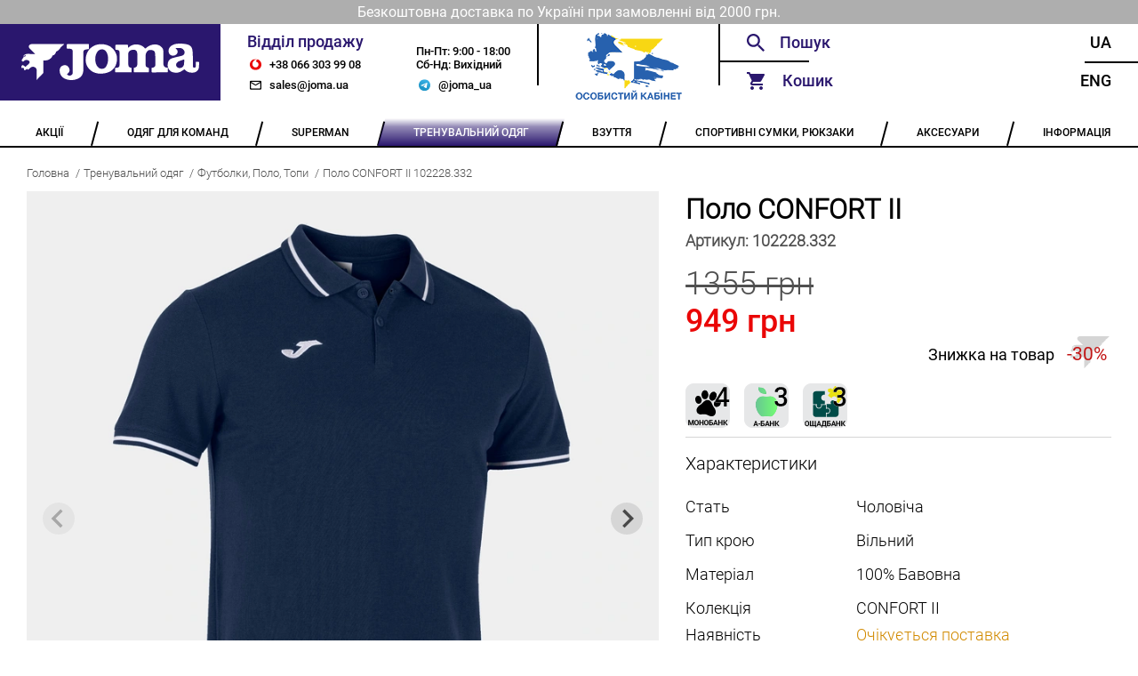

--- FILE ---
content_type: text/html; charset=utf-8
request_url: https://joma.ua/t-shirts-polo/102228-332/
body_size: 9395
content:





<!DOCTYPE html>
<html lang="en">
    <head>
        <meta charset="UTF-8" />
        <meta name="viewport" content="width=device-width, initial-scale=1.0" />
        <meta name="google-site-verification" content="egWBgmdmDExXQ8G4wV30ys8CRiy5tYbyL07pxfdsqcw" />

        
    <title>Поло CONFORT II 102228.332</title>
    <meta name="description" content="Легка бавовняна сорочка-поло колекції CONFORT II. Від іспанського бренду Joma. 102228.332">


        <link rel="alternate" hreflang="uk" href="https://joma.ua/t-shirts-polo/102228-332/" />
        <link rel="alternate" hreflang="en" href="https://joma.ua/en/t-shirts-polo/102228-332/" />

        <link rel="apple-touch-icon" sizes="180x180" href="/static/core/desktop/assets/img/logo_180x180_v2_2.png" />
        <link rel="icon" type="image/png" sizes="64x64" href="/static/core/desktop/assets/img/logo_32x32_v2_2.png" />
        <link rel="shortcut icon" href="/static/core/desktop/assets/img/logo_16x16_v2_2.png" />

        
    <link rel="canonical" href="https://joma.ua/t-shirts-polo/102228-332/" />
    <link rel="stylesheet" href="/static/core/vendored/css/splide-default-4.1.4.min.css">


        <style>
            @font-face {
                font-family: Roboto;
                src: url('/static/core/fonts/roboto-regular.woff2') format('woff2'),
                     url('/static/core/fonts/roboto-regular.woff') format('woff');
                font-weight: normal;
                font-style: normal;
                font-display: swap;
            }

            @font-face {
                font-family: RobotoMedium;
                src: url('/static/core/fonts/roboto-medium.woff2') format('woff2'),
                     url('/static/core/fonts/roboto-medium.woff') format('woff');
                font-weight: normal;
                font-style: normal;
                font-display: swap;
            }

            @font-face {
                font-family: RobotoLight;
                src: url('/static/core/fonts/roboto-light.woff2') format('woff2'),
                     url('/static/core/fonts/roboto-light.woff') format('woff');
                font-weight: normal;
                font-style: normal;
                font-display: swap;
            }
        </style>

        <style type="text/css">
            .slider img {
              max-width: 100%;
              display: block;
              height: auto;
            }

            .custom-arrow {
                font-size: 18px;
            }
            .custom-arrow svg {
                font-size: 18px;
            }
            .custom-pagination{
                position: static;
                padding: 0px;
            }
            .custom-pagination-page.is-active {
                background: #000;
            }
        </style>

        <link rel="stylesheet" href="/static/CACHE/css/output.854277601419.css" type="text/css">

        <!-- Global site tag (gtag.js) - Google Analytics -->
        <script async src="https://www.googletagmanager.com/gtag/js?id=UA-172861485-1"></script>
        <script>
            window.dataLayer = window.dataLayer || [];
            function gtag(){dataLayer.push(arguments);}
            gtag('js', new Date());
            gtag('config', 'UA-172861485-1');
        </script>
    </head>
  <body>
    <div class="wrapper">
        
            <div class="header-info">
                <p class="header-info header-info__text">Безкоштовна доставка по Україні при замовленні від 2000 грн.</p>
            </div>
        
        <!-- ---------HEADER_V2--------- -->
      <header class="header-v2">
        <a href="/" class="header-v2__logo"></a>

        <div class="header-v2__sales">
          <div class="header-v2__sales-column">
            <div class="header-v2__sales-title">Відділ продажу</div>
              <a href="tel:+380663039908" class="header-v2__contact header-v2__contact_phone" title="phone">
                +38 066 303 99 08
              </a>
              <a href="mailto:sales@joma.ua" class="header-v2__contact header-v2__contact_mail" title="email">
                sales@joma.ua
              </a>
          </div>

          <div class="header-v2__sales-column">
            <div class="header-v2__sales-days">
              <div>Пн-Пт: 9:00 - 18:00</div>
              <div>Сб-Нд: Вихідний</div>
            </div>
            <a href="https://t.me/joma_ua" class="header-v2__contact header-v2__contact_mt header-v2__contact_telegram"
               title="telegram">
                @joma_ua
            </a>
          </div>
        </div>

        <div class="header-v2__admin">
            
                    <a href="" id="openLoginModal" class="footer__container-item-inner">
                        <img src="/static/core/desktop/assets/img/account_logo.png" height="80"
                            style="margin-left: auto;margin-right: auto;" alt="Особистий кабінет">
                    </a>
              
        </div>

        <div class="header__functionals">
          <div class="header__functionals-column">
            <div id="searchWidget" class="header__functionals-item header__functionals-item_search">
              <!-- header__functionals-item_search-show header__functionals-item_search-show-empty-->
              <input id="searchInput" type="text" placeholder="Пошук" />
              <i class="header__functionals-item-search-close"></i>
              <!-- SEARCH DROPDOWN -->
              <div id="searchAutocomplete" class="header__search-dropdown">

              </div>
            </div>

            <div id="functionalCart" class="header__functionals-item header__functionals-item_cart">
              Кошик
              <i id="cartSidebarBubble" class="items-in-cart-bubble items-in-cart-bubble_hidden">
                  0
              </i>
              <a class="open-cart" href="/checkout/"></a>
              <div id="sideCartInner" class="header__functionals-item_cart-inner">
                  


<input type="hidden" id="cartLen" value="0">


              </div>
              <div class="header__functionals-item_cart-empty">
                Кошик порожній
              </div>
            </div>

          </div>

          <div class="header__functionals-column">
            <a
              href="/t-shirts-polo/102228-332/"
              class="header__functionals-item header__functionals-item_right"
            >
              Ua
            </a>
            <a
              href="/en/t-shirts-polo/102228-332/"
              class="header__functionals-item header__functionals-item_right"
            >
              Eng
            </a>
          </div>

        </div>
      </header>
      <!-- ---------HEADER--------- -->

      <ul class="navbar">
        
            
                <li class="navbar__item ">
                    <a href="/Sale-P/" class="navbar__item-inner">
                        <span>АКЦІЇ</span>
                    </a>
                    <ul class="navbar__dropdown">
                        
                            
                        
                            
                        
                    </ul>
                </li>
            
        
            
                <li class="navbar__item ">
                    <a href="/teams-collection/" class="navbar__item-inner">
                        <span>ОДЯГ ДЛЯ КОМАНД</span>
                    </a>
                    <ul class="navbar__dropdown">
                        
                            
                                <li class="navbar__dropdown-item">
                                    <a href="/basket-2016-03-05-/" class="navbar__dropdown-item-inner">
                                        БАСКЕТБОЛ
                                    </a>
                                </li>
                            
                        
                            
                                <li class="navbar__dropdown-item">
                                    <a href="/volleyball/" class="navbar__dropdown-item-inner">
                                        ВОЛЕЙБОЛ
                                    </a>
                                </li>
                            
                        
                            
                                <li class="navbar__dropdown-item">
                                    <a href="/goal-keepers/" class="navbar__dropdown-item-inner">
                                        ВОРОТАРСЬКА ФОРМА
                                    </a>
                                </li>
                            
                        
                            
                                <li class="navbar__dropdown-item">
                                    <a href="/handball/" class="navbar__dropdown-item-inner">
                                        ГАНДБОЛ
                                    </a>
                                </li>
                            
                        
                            
                                <li class="navbar__dropdown-item">
                                    <a href="/running/" class="navbar__dropdown-item-inner">
                                        ЛЕГКА АТЛЕТИКА
                                    </a>
                                </li>
                            
                        
                            
                                <li class="navbar__dropdown-item">
                                    <a href="/rugby/" class="navbar__dropdown-item-inner">
                                        РЕГБІ
                                    </a>
                                </li>
                            
                        
                            
                                <li class="navbar__dropdown-item">
                                    <a href="/referee/" class="navbar__dropdown-item-inner">
                                        СУДДІВСЬКА ФОРМА
                                    </a>
                                </li>
                            
                        
                            
                                <li class="navbar__dropdown-item">
                                    <a href="/tennis/" class="navbar__dropdown-item-inner">
                                        ТЕНІС
                                    </a>
                                </li>
                            
                        
                            
                                <li class="navbar__dropdown-item">
                                    <a href="/football/" class="navbar__dropdown-item-inner">
                                        ФУТБОЛ
                                    </a>
                                </li>
                            
                        
                    </ul>
                </li>
            
        
            
                <li class="navbar__item ">
                    <a href="/superman/" class="navbar__item-inner">
                        <span>SUPERMAN</span>
                    </a>
                    <ul class="navbar__dropdown">
                        
                    </ul>
                </li>
            
        
            
                <li class="navbar__item navbar__item_active">
                    <a href="/training-equipment/" class="navbar__item-inner">
                        <span>ТРЕНУВАЛЬНИЙ ОДЯГ</span>
                    </a>
                    <ul class="navbar__dropdown">
                        
                            
                                <li class="navbar__dropdown-item">
                                    <a href="/rainjacket-windbreaker/" class="navbar__dropdown-item-inner">
                                        ВІТРОВКИ, ДОЩОВИКИ
                                    </a>
                                </li>
                            
                        
                            
                                <li class="navbar__dropdown-item">
                                    <a href="/winter-clothes/" class="navbar__dropdown-item-inner">
                                        ЗИМОВИЙ ОДЯГ
                                    </a>
                                </li>
                            
                        
                            
                                <li class="navbar__dropdown-item">
                                    <a href="/swimming/" class="navbar__dropdown-item-inner">
                                        ПЛАВАННЯ
                                    </a>
                                </li>
                            
                        
                            
                                <li class="navbar__dropdown-item">
                                    <a href="/tracksuit/" class="navbar__dropdown-item-inner">
                                        СПОРТИВНІ КОСТЮМИ
                                    </a>
                                </li>
                            
                        
                            
                                <li class="navbar__dropdown-item">
                                    <a href="/sweatshirt/" class="navbar__dropdown-item-inner">
                                        СПОРТИВНІ КОФТИ
                                    </a>
                                </li>
                            
                        
                            
                                <li class="navbar__dropdown-item">
                                    <a href="/brama-2016-03-05-/" class="navbar__dropdown-item-inner">
                                        ТЕРМОБІЛИЗНА
                                    </a>
                                </li>
                            
                        
                            
                                <li class="navbar__dropdown-item">
                                    <a href="/t-shirts-polo/" class="navbar__dropdown-item-inner">
                                        ФУТБОЛКИ, ПОЛО, ТОПИ
                                    </a>
                                </li>
                            
                        
                            
                                <li class="navbar__dropdown-item">
                                    <a href="/pants-shorts-leggings/" class="navbar__dropdown-item-inner">
                                        ШТАНИ, ШОРТИ, ЛЕГІНСИ
                                    </a>
                                </li>
                            
                        
                            
                                <li class="navbar__dropdown-item">
                                    <a href="/set/" class="navbar__dropdown-item-inner">
                                        КОМПЛЕКТИ
                                    </a>
                                </li>
                            
                        
                            
                                <li class="navbar__dropdown-item">
                                    <a href="/collections/" class="navbar__dropdown-item-inner">
                                        КОЛЕКЦІЇ
                                    </a>
                                </li>
                            
                        
                    </ul>
                </li>
            
        
            
                <li class="navbar__item ">
                    <a href="/shoes/" class="navbar__item-inner">
                        <span>ВЗУТТЯ</span>
                    </a>
                    <ul class="navbar__dropdown">
                        
                            
                        
                            
                        
                            
                        
                            
                        
                            
                        
                            
                        
                            
                        
                            
                        
                            
                        
                            
                        
                    </ul>
                </li>
            
        
            
                <li class="navbar__item ">
                    <a href="/bags/" class="navbar__item-inner">
                        <span>СПОРТИВНІ СУМКИ, РЮКЗАКИ</span>
                    </a>
                    <ul class="navbar__dropdown">
                        
                            
                                <li class="navbar__dropdown-item">
                                    <a href="/backpacks/" class="navbar__dropdown-item-inner">
                                        РЮКЗАКИ
                                    </a>
                                </li>
                            
                        
                            
                                <li class="navbar__dropdown-item">
                                    <a href="/bags_1/" class="navbar__dropdown-item-inner">
                                        СПОРТИВНІ СУМКИ
                                    </a>
                                </li>
                            
                        
                    </ul>
                </li>
            
        
            
                <li class="navbar__item ">
                    <a href="/accessories/" class="navbar__item-inner">
                        <span>АКСЕСУАРИ</span>
                    </a>
                    <ul class="navbar__dropdown">
                        
                            
                                <li class="navbar__dropdown-item">
                                    <a href="/a_hats/" class="navbar__dropdown-item-inner">
                                        ГОЛОВНІ УБОРИ
                                    </a>
                                </li>
                            
                        
                            
                                <li class="navbar__dropdown-item">
                                    <a href="/zahist/" class="navbar__dropdown-item-inner">
                                        ЗАХИСТ
                                    </a>
                                </li>
                            
                        
                            
                                <li class="navbar__dropdown-item">
                                    <a href="/training-bibs/" class="navbar__dropdown-item-inner">
                                        МАНІЖКИ
                                    </a>
                                </li>
                            
                        
                            
                                <li class="navbar__dropdown-item">
                                    <a href="/a_balls/" class="navbar__dropdown-item-inner">
                                        М&#x27;ЯЧІ
                                    </a>
                                </li>
                            
                        
                            
                                <li class="navbar__dropdown-item">
                                    <a href="/raketki/" class="navbar__dropdown-item-inner">
                                        РАКЕТКИ
                                    </a>
                                </li>
                            
                        
                            
                                <li class="navbar__dropdown-item">
                                    <a href="/Knee_socks/" class="navbar__dropdown-item-inner">
                                        ГЕТРИ
                                    </a>
                                </li>
                            
                        
                            
                                <li class="navbar__dropdown-item">
                                    <a href="/shkarpetki/" class="navbar__dropdown-item-inner">
                                        ШКАРПЕТКИ
                                    </a>
                                </li>
                            
                        
                            
                                <li class="navbar__dropdown-item">
                                    <a href="/a_other/" class="navbar__dropdown-item-inner">
                                        ІНШЕ
                                    </a>
                                </li>
                            
                        
                            
                                <li class="navbar__dropdown-item">
                                    <a href="/gift/" class="navbar__dropdown-item-inner">
                                        ПОДАРУНКОВІ СЕРТИФІКАТИ
                                    </a>
                                </li>
                            
                        
                    </ul>
                </li>
            
        

        <li class="navbar__item">
          <a href="/info/" class="navbar__item-inner">
            <span>ІНФОРМАЦІЯ</span>
          </a>
            <ul class="navbar__dropdown">
                <li class="navbar__dropdown-item">
                    <a href="/team_kit/" class="navbar__dropdown-item-inner">
                        КОНСТРУКТОР ФОРМИ
                    </a>
                </li>
                <li class="navbar__dropdown-item">
                    <a href="/wear_info/" class="navbar__dropdown-item-inner">
                        ЯК ПІДІБРАТИ РОЗМІР
                    </a>
                </li>
                
                    <li class="navbar__dropdown-item">
                        <a href="/info/contacts/" class="navbar__dropdown-item-inner">
                            КОНТАКТИ
                        </a>
                    </li>
                
                    <li class="navbar__dropdown-item">
                        <a href="/info/returns/" class="navbar__dropdown-item-inner">
                            ГАРАНТІЇ ТА ПОВЕРНЕННЯ
                        </a>
                    </li>
                
                    <li class="navbar__dropdown-item">
                        <a href="/info/Discount/" class="navbar__dropdown-item-inner">
                            ДИСКОНТНА ПРОГРАМА
                        </a>
                    </li>
                
                    <li class="navbar__dropdown-item">
                        <a href="/info/delivery/" class="navbar__dropdown-item-inner">
                            ОПЛАТА / ДОСТАВКА
                        </a>
                    </li>
                
                    <li class="navbar__dropdown-item">
                        <a href="/info/catalog/" class="navbar__dropdown-item-inner">
                            КАТАЛОГИ
                        </a>
                    </li>
                
                    <li class="navbar__dropdown-item">
                        <a href="/info/catalogs_archive/" class="navbar__dropdown-item-inner">
                            АРХІВ КАТАЛОГІВ
                        </a>
                    </li>
                
                    <li class="navbar__dropdown-item">
                        <a href="/info/about/" class="navbar__dropdown-item-inner">
                            ПРО КОМПАНІЮ
                        </a>
                    </li>
                
            </ul>
        </li>
      </ul>
      <!-- ---------NAVBAR--------- -->
      
    <div class="bread-crumbs">
        <a href="/" class='bread-crumbs__item'>Головна</a>
        
            <a href="/training-equipment/" class='bread-crumbs__item'>Тренувальний одяг</a>
        
            <a href="/t-shirts-polo/" class='bread-crumbs__item'>Футболки, Поло, Топи</a>
        
        <a href="#" class='bread-crumbs__item'>Поло CONFORT II 102228.332</a>
    </div>

      <main class="main-content">
        
<div class="product">
    <div class="product__column product__column_left">
        <div class="slider">
            <span class="slider__view slider__view_360"></span>

            <div class="splide" role="group">
                <div class="splide__track">
                    <ul class="splide__list">
                        <li class="splide__slide">
                            <div>
                                <img src="/media/cache/4b/f5/4bf567a2bfccb5eda0a64d585fdbcb60.webp"
                                    width="800" height="800"
                                    alt="">
                            </div>
                        </li>
                        
                            <li class="splide__slide">
                                <div>
                                    <img src="/media/cache/6a/ca/6aca246d3750a0785905434d0524dc97.webp"
                                         width="800" height="800"
                                         alt="">
                                </div>
                            </li>
                        
                            <li class="splide__slide">
                                <div>
                                    <img src="/media/cache/1f/9e/1f9ec40443b1cbfc7b8c3f294b0d10fc.webp"
                                         width="800" height="800"
                                         alt="">
                                </div>
                            </li>
                        
                            <li class="splide__slide">
                                <div>
                                    <img src="/media/cache/15/b6/15b691cda55633afcd964bd942a568d2.webp"
                                         width="800" height="800"
                                         alt="">
                                </div>
                            </li>
                        
                    </ul>
              </div>
            </div>

        </div>

        

        <div class="product__description">
            <p>Чоловіча футболка поло з коротким рукавом. Ідеально підходить для зручного та елегантного одягу на повсякденній основі або для використання у видах спорту, які вимагають особливої елегантності, наприклад у гольфі.</p>

<p>Ця сорочка поло, виготовлена з бавовняного піке, демонструє класичний вигляд. Характеризується коміром у стилі поло з планкою на двох ґудзиках. Крім того, з індивідуальною окантовкою на манжетах для зручного прилягання до тіла. Бічні розрізи на подолі покращують свободу рухів. Його легка, м&rsquo;яка та дихаюча бавовняна тканина піке має високу якість, оскільки вона стійка до плину часу та прання.</p>

<p>Має класичний та елегантний дизайн, який легко поєднується з будь-яким одягом. З тонкими контрастними деталями на горловині та рукавах. Насолоджуйтеся полем для гольфу або будь-чим іншим, що запропонує вам день, у цій сорочці поло. Вишитий логотип Joma.</p>
        </div>

        
    </div>
    <div class="product__column product__column_right">
        <h3 class="product__title">
            Поло CONFORT II
        </h3>
        <h4 class="product__code">
            Артикул: <span class="product__code-number">102228.332</span>
        </h4>
        <div class="product__price">
            
                <div class="product__price-item product__price-item_number
                    
                        
                            product__price-item_sale
                        
                    ">
                    1355 грн
                    
                        
                            <span class="product__sale">949 грн</span>
                        
                    
                </div>
            
            
                
            
        </div>

        
            
                <span class="product__discount-icon">
                    Знижка на товар
                    <span class="product__discount-percent">
                        -30%
                    </span>
                </span>
            
        

        <div class="product__part-pay">
            <img src="/static/core/desktop/assets/pay/mono.png"
                 alt="Покупка частинами monobank Joma.ua"
                 title="Покупка частинами monobank Joma.ua">



            <img src="/static/core/desktop/assets/pay/abank.png"
                 alt="А-Банк. Плати частями"
                 title="А-Банк. Плати частями">
            <img src="/static/core/desktop/assets/pay/obank.png"
                 alt="ОЩАДБАНК: Виплати частинами"
                 title="ОЩАДБАНК: Виплати частинами">
        </div>

        <div class="product__characteristics">
            <p class='product__characteristics-title'>Характеристики</p>
            
                <div class="product__characteristic">
                    <div class="product__characteristic-name">Стать</div>
                    <div class="product__characteristic-value">Чоловіча</div>
                </div>
            
                <div class="product__characteristic">
                    <div class="product__characteristic-name">Тип крою</div>
                    <div class="product__characteristic-value">Вільний</div>
                </div>
            
                <div class="product__characteristic">
                    <div class="product__characteristic-name">Матеріал</div>
                    <div class="product__characteristic-value">100% Бавовна</div>
                </div>
            
                <div class="product__characteristic">
                    <div class="product__characteristic-name">Колекція</div>
                    <div class="product__characteristic-value">CONFORT II</div>
                </div>
            

            
            
        </div>

        

        

        

        <div class="product__available">
            <div class="product__available-title">Наявність</div>
            <div class="product__available-status product__available-status_disable">
                <div class="product__available-status-enabled">
                    Є в наявності
                </div>
                <div class="product__available-status-disabled">
                    
                        Очікується поставка
                    
                </div>

            </div>
        </div>
        



        
            <p class="product__colors-title">Інші кольори</p>
            <div class="product__colors">
                
                    <div class="product__color">
                        <a href="/t-shirts-polo/102228-102/">
                           <img src='/media/cache/68/32/6832fa743f557b17e4f578cf2cf82ab0.webp'
                                width="179" height="179"
                                alt="">
                        </a>
                        <p class='product__color-name'>
                            <a href="/t-shirts-polo/102228-102/">Поло CONFORT II 102228.102</a>
                        </p>
                    </div>
                
                    <div class="product__color">
                        <a href="/t-shirts-polo/102228-211/">
                           <img src='/media/cache/52/66/52661677d856b67e50d7c642d734e484.webp'
                                width="179" height="179"
                                alt="">
                        </a>
                        <p class='product__color-name'>
                            <a href="/t-shirts-polo/102228-211/">Поло CONFORT II 102228.211</a>
                        </p>
                    </div>
                
                    <div class="product__color">
                        <a href="/t-shirts-polo/102228-281/">
                           <img src='/media/cache/25/8c/258c05765327f8a0677e2c20c0d3ed30.webp'
                                width="179" height="179"
                                alt="">
                        </a>
                        <p class='product__color-name'>
                            <a href="/t-shirts-polo/102228-281/">Поло CONFORT II 102228.281</a>
                        </p>
                    </div>
                
                    <div class="product__color">
                        <a href="/t-shirts-polo/102228-482/">
                           <img src='/media/cache/e2/b1/e2b1e09427def29e9391d051c5ae39ea.webp'
                                width="179" height="179"
                                alt="">
                        </a>
                        <p class='product__color-name'>
                            <a href="/t-shirts-polo/102228-482/">Поло CONFORT II 102228.482</a>
                        </p>
                    </div>
                
                    <div class="product__color">
                        <a href="/t-shirts-polo/102228-602/">
                           <img src='/media/cache/38/19/3819854c066c979c79f863bbf620b0e5.webp'
                                width="179" height="179"
                                alt="">
                        </a>
                        <p class='product__color-name'>
                            <a href="/t-shirts-polo/102228-602/">Поло CONFORT II 102228.602</a>
                        </p>
                    </div>
                
                    <div class="product__color">
                        <a href="/t-shirts-polo/102228-672/">
                           <img src='/media/cache/04/ca/04ca1695fe5c3ddcc1540c2384b3132d.webp'
                                width="179" height="179"
                                alt="">
                        </a>
                        <p class='product__color-name'>
                            <a href="/t-shirts-polo/102228-672/">Поло CONFORT II 102228.672</a>
                        </p>
                    </div>
                
                    <div class="product__color">
                        <a href="/t-shirts-polo/102228-702/">
                           <img src='/media/cache/21/a5/21a5d829814a52061e1b754c24553528.webp'
                                width="179" height="179"
                                alt="">
                        </a>
                        <p class='product__color-name'>
                            <a href="/t-shirts-polo/102228-702/">Поло CONFORT II 102228.702</a>
                        </p>
                    </div>
                
            </div>
        

    </div>
</div>


        
            <!-- LOGIN MODAL -->
            <div id="loginModal" class="modal modal_login">
                <div id="loginModalContent">
                    <form id="loginForm" class="modal__login modal__login_error">
                        <h2 class="modal__header">Вхід</h2>
                        <a href='' class='modal__close'></a>
                        <input type="text" name="email" id="loginFormUsername" class="modal__login-email overflow-dots" placeholder="Email">
                        <div class="modal__login-pwd">
                            <input type="checkbox" id='login_checkbox' class="default_checkbox">
                            <input type="password" name="password" id="loginFormPassword" class="modal__login-pwd-inner overflow-dots" placeholder="Пароль">
                            <label for="login_checkbox" class="modal__login-pwd-show"></label>
                            <span id="loginFormError" class='modal__login-error'></span>
                        </div>
                        <a href='#' id="loginSubmit" class="modal__btn modal__btn_login">Увійти</a>
    

                        <p class="modal__social-text">Або</p>
                        <a href="/oauth/login/google-oauth2/" class="modal__btn modal__btn_social-login">
                           Увійти за допомогою Google
                        </a>

                        <div class="modal__footer">
                            <a href="" id="openPwdRecoveryModal" class="modal__footer-item modal__footer-item_login">
                                Забули пароль?
                            </a>
                            <a class="modal__footer-item modal__footer-item_login modal__footer-item_active">
                                Немає облікового запису?
                            </a>
                            <a href="" id="openRegistrationModal" class="modal__footer-item modal__footer-item_login">
                                Зареєструватися
                            </a>
                        </div>
                    </form>
                </div>
            </div>

            <!-- PWD RECOVERY ERROR MODAL -->
            <div id="pwdRecoveryModal" class="modal">
                <div id="pwdRecoveryModalInner" class="modal__pwd-recovery">
                    <h2 class="modal__header">Відновлення пароля</h2>
                    <a href='' class='modal__close'></a>
                    <h3 class="modal__pwd-recovery-header">
                        Для відновлення пароля вкажіть адресу Вашої електронної пошти
                    </h3>
                    <div class="modal__pwd-recovery-inner">
                        <input id="pwdRecoveryFormEmail" type="email" class="modal__pwd-recovery-email overflow-dots" placeholder="Вкажіть Ваш E-mail">
                        <span class='modal__pwd-recovery-error'>Користувача з вказаним E-mail не існує</span>
                    </div>
                    <a href='' id="pwdRecoveryButton" class="modal__btn modal__btn_pwd-rec">Надіслати</a>
                </div>
            </div>

            <!-- PWD RECOVERY MODAL -->
            <div id="pwdRecoverySuccessModal" class="modal">
                <div class="modal__pwd-recovery-success">
                    <h2 class="modal__header">Відновлення пароля</h2>
                    <a href='' class='modal__close'></a>
                    <h3 class="modal__pwd-recovery-success-title">
                        На вказаний E-mail були відправлені інструкції по відновленню пароля
                    </h3>
                </div>
            </div>

            <!-- REGISTER MODAL -->
            <div id="registrationModal" class="modal">
                <form id="registrationForm" class="modal__register">
                    <h2 class="modal__header">Реєстрація</h2>
                    <a href='' class='modal__close'></a>
                    <input id="registrationFormName" type="text" class="modal__register-name overflow-dots" placeholder="Ім’я" required>
                    <input id="registrationFormEmail" type="text" class="modal__register-email overflow-dots" placeholder="Email" required>
                    <div class="modal__register-pwd">
                        <input type="checkbox" id='register_checkbox' class="default_checkbox">
                        <input id="registrationFormPassword" type="password" class="modal__register-pwd-inner overflow-dots" placeholder="Пароль" required>
                        <label for="register_checkbox" class="modal__register-pwd-show"></label>
                        <span id="registrationFormError" class="modal__register-error"></span>
                    </div>
                    <a href='#' id="registrationSubmit" class="modal__btn modal__register-button">Зареєструватися</a>
                    <div class="modal__footer modal__register-footer">
                        <span class="modal__footer-item modal__footer-item_active">
                            Вже є аккаунт?
                        </span>
                        <a href="" id="registrationLogin" class="modal__footer-item">
                            Увійти
                        </a>
                    </div>
                </form>
            </div>
        

        <!-- FEEDBACK MODAL -->
        <div class="modal">
                <div class="modal__feedback">
                    <h2 class="modal__header">Зворотний зв’язок</h2>
                    <a href='' class='modal__close'></a>
                    <input type="text" class='modal__feedback-email' placeholder='Вкажіть Ваш E-mail'>
                    <div class="modal__feedback-msg">
                        <h3 class="modal__feedback-msg-title">Текст повідомлення</h3>
                        <textarea class='modal__feedback-msg-text'></textarea>
                    </div>
                    <a href='' class="modal__btn modal__feedback-btn">Надіслати</a>
                </div>
            </div>

        <!-- CART MODAL -->
        <div class="cart-modal" id="cartModal">

          <div class="cart-modal-header">Кошик</div>
          <div class="cart-modal__close"></div>
          <div class="cart-container">
            <div id="cartModalInner" class="cart-wraper cart-wraper_scroll">
                




<div class="cart-container__promo">
    <span>
        <input class="cartDiscountCert" type="text" placeholder="Знижка за сертифікатом?"
        value="">

        
            
                <i class="cart-container__promo-decline cart-container__promo-decline_default"></i>
                <i class="cart-container__promo-confirm cart-container__promo-confirm_blue"></i>
            
        
    </span>
    <div class="cart-container__promo-message">
        
            
        
    </div>
</div>

            </div>
          </div>
          <div class="cart-total ">
              <span class="price">Разом: 0 грн</span>
              <span class="discount">Разом: 0 грн</span>
          </div>

          <div class="cart-bottom">
            <a href="" class="cart-bottom__continue">Продовжити покупки</a>
            <a href="/checkout/" class="cart-bottom__checkout">Оформити замовлення</a>
          </div>

        </div>
        <!-- ---------MODALS--------- -->
      </main>
      <!-- ----------MAIN---------- -->
      <footer class="footer">
        <ul class="footer__container">
          <li class="footer__container-item">
            <a href="/team_kit/" class="footer__container-item-inner
                ">
                Конструктор форми
            </a>
          </li>
          <li class="footer__container-item">
            <a href="/wear_info/" class="footer__container-item-inner
                ">
                Як підібрати розмір
            </a>
          </li>
          <li class="footer__container-item footer__container-item_phone"></li>
          <li class="footer__container-item">
            <a href="/info/delivery/" class="footer__container-item-inner">
                Оплата / Доставка
            </a>
          </li>
          <li class="footer__container-item">
              
                    <a href="" id="openLoginModal2" class="footer__container-item-inner">
                        Особистий кабінет
                    </a>
              
          </li>
        </ul>
      </footer>
      <!-- ---------FOOTER--------- -->
    </div>
    <script src="/static/core/vendored/js/jquery-3.6.0.min.js"></script>
    <script>
        let csrf_token = 'wjVGJoUIgQAsUS9I98Lixhnvy1POShX7t0xvkUrOa78TWoex7uGaiETOdaOgjjaM';
        let cart_put_url = "/cart/add/";
        let cart_remove_url = "/cart/remove/";
        let cart_add_discount= "/cart/add_discount/";
        let cart_remove_discount= "/cart/remove_discount/";
        let set_order_attribute = "/order/set_attribute/";
        let autocomplete_url = '/search/autocomplete/';
        let search_url = '/search/';
        let team_kit_url = '/team_kit/';
        let login_url = '/login/';
        let personal_cabinet_url = '/personal_cabinet/';
        let register_user_url = '/register_user/';
        let restore_password_url = '/restore_password/';
    </script>
	<script src="/static/CACHE/js/output.bb161503bcb4.js"></script>

    
    <script src="/static/core/vendored/js/splide-4.1.4.min.js"></script>
    <script>
        $(document).ready(function () {
            let showArrows = true;
            let splide = new Splide('.splide', {
                arrows: showArrows,
                classes: {
                    arrows: 'splide__arrows',
                    arrow : 'splide__arrow custom-arrow',
                    prev  : 'splide__arrow--prev',
                    next  : 'splide__arrow--next',
                    pagination: 'splide__pagination custom-pagination',
		            page : 'splide__pagination__page custom-pagination-page',
                },
            });
            splide.mount();

            function clearSizeChoice() {
                $('.product__size_active').removeClass('product__size_active');
                $('.product__size_yellow').removeClass('product__size_yellow');
                $('.product__size_red').removeClass('product__size_red');
            }

            $('.product__size').on('click', function (event) {
                event.preventDefault();
                let cart_property_id = $(this).data("cart-property-id");

                clearSizeChoice();
                $(this).addClass('product__size_active');

                $('#addToCart').data("cart-property-id", cart_property_id);
            });

            $('.product__size_es').on('click', function (event) {
                event.preventDefault();
                let cart_property_id = $(this).data("cart-property-id");

                clearSizeChoice();
                $(this).addClass('product__size_yellow');

                $('#addToCart').data("cart-property-id", cart_property_id);
            });

            $('.product__size_preorder').on('click', function (event) {
                event.preventDefault();
                let cart_property_id = $(this).data("cart-property-id");

                clearSizeChoice();
                $(this).addClass('product__size_red');

                $('#addToCart').data("cart-property-id", cart_property_id);
            });

        });
    </script>


  </body>
</html>


--- FILE ---
content_type: text/css
request_url: https://joma.ua/static/CACHE/css/output.854277601419.css
body_size: 47892
content:
@keyframes rotate{0%{transform:translateY(-50%) rotate(0deg)}100%{transform:translateY(-50%) rotate(180deg)}}.header{max-height:150px;height:150px;height:10.41667vw;width:100%;display:flex;font-family:RobotoMedium}@media (max-width:1020px){.header{height:calc(150px * 1020 / 1440)}}@media (min-width:1440px){.header{height:150px}}.header__logo{width:28%;height:100%;background-image:url("data:image/svg+xml;charset=US-ASCII,%3Csvg%20xmlns%3D%22http%3A//www.w3.org/2000/svg%22%20viewBox%3D%220%200%20636.58%20130.49%22%3E%3Cdefs%3E%3Cstyle%3E.cls-1%7Bfill%3A%23fff%3B%7D%3C/style%3E%3C/defs%3E%3Ctitle%3ELogo%20v6%3C/title%3E%3Cg%20id%3D%22Layer_2%22%20data-name%3D%22Layer%202%22%3E%3Cg%20id%3D%22Layer_1-2%22%20data-name%3D%22Layer%201%22%3E%3Cg%20id%3D%22Logo_v6%22%20data-name%3D%22Logo%20v6%22%3E%3Cpath%20class%3D%22cls-1%22%20d%3D%22M402.63%2C87.08c9.9-2.33%2C12.63-5.7%2C12.68-15.54q.1-17.49%2C0-35c-.07-10.82-6.4-16-17.14-14.24-11.44%2C1.89-15.59%2C6.65-15.55%2C18.19%2C0%2C11.2%2C0%2C22.41.46%2C33.59.35%2C8.88%2C2.64%2C11.11%2C11.55%2C12.88v15.76c-1.14.07-2.25.19-3.36.19-17.33%2C0-34.65-.07-52%2C.08-3.16%2C0-4-1-3.8-4%2C.24-3.9.06-7.83.06-12%2C2.94-.28%2C5.68-.33%2C8.34-.84%2C5.11-1%2C7.46-3.36%2C7.51-8.42q.25-23.72%2C0-47.45c-.06-5.39-2.71-7.39-8.64-7.67-6.3-.29-6.32-.29-6.28-6.6%2C0-3%2C.16-6%2C.16-9%2C0-1.84.68-2.69%2C2.66-2.68q20.26.08%2C40.53%2C0c2%2C0%2C2.58.9%2C2.51%2C2.75-.1%2C2.49%2C0%2C5%2C0%2C8.3%2C1.75-1.6%2C2.87-2.68%2C4-3.69C400.49-.44%2C425.37.21%2C439%2C13.13c1.62%2C1.54%2C3.09%2C4.16%2C4.85%2C4.35%2C1.55.17%2C3.38-2.36%2C5.11-3.67%2C8.9-6.72%2C18.74-11%2C30.06-10.74a33.39%2C33.39%2C0%2C0%2C1%2C23.87%2C10.22%2C18.68%2C18.68%2C0%2C0%2C1%2C5.66%2C13.37c.08%2C14.55%2C0%2C29.1.05%2C43.64a29.6%2C29.6%2C0%2C0%2C0%2C.39%2C5.16C510.11%2C82.08%2C514%2C85.55%2C520.71%2C86c1%2C.08%2C2.06%2C0%2C3.71%2C0%2C0%2C5.32.08%2C10.46-.14%2C15.58%2C0%2C.48-1.93%2C1.26-3%2C1.27-8.31.15-16.62.16-24.94.18-8.89%2C0-17.78%2C0-26.67.11-2.63%2C0-3.42-.83-3.31-3.38.17-4.24%2C0-8.49%2C0-12.66%2C13.82-2.31%2C14-7.15%2C13.8-17.23-.18-10.73%2C0-21.5-1-32.16s-3.71-13-13-14.58a17.05%2C17.05%2C0%2C0%2C0-18.83%2C9.74%2C21.73%2C21.73%2C0%2C0%2C0-2.34%2C8.57c-.25%2C11-.16%2C21.94%2C0%2C32.91.11%2C8.09%2C1.66%2C9.74%2C9.55%2C11.82a3.48%2C3.48%2C0%2C0%2C1%2C2%2C2.55c.21%2C3.91.05%2C7.84.11%2C11.77%2C0%2C1.77-.69%2C2.43-2.46%2C2.44-16.4%2C0-32.79.12-49.19.06a3.17%2C3.17%2C0%2C0%2C1-2.34-2C402.53%2C96.46%2C402.63%2C91.85%2C402.63%2C87.08Z%22/%3E%3Cpath%20class%3D%22cls-1%22%20d%3D%22M153.41%2C2.11l-13.6%2C12.64c-.33%2C3-11.08%2C13.64-15.62%2C14.06-.48%2C7-7%2C13.61-12.75%2C14-1.1%2C2.48-1.58%2C4.92-3%2C6.55C103%2C55.66%2C96.24%2C59.81%2C87.59%2C60.14c-2.76.1-5.52.37-8.86.61v4.1c0%2C12.35-.16%2C24.7.06%2C37.05.07%2C4.57-2.9%2C6.69-5.75%2C9.16a22.56%2C22.56%2C0%2C0%2C0-2.1%2C2.16c-.29.34-.34.91-.66%2C1.2-2.58%2C2.33-5.38%2C4.46-7.78%2C7s-4.54%2C5.52-6.78%2C8.31l-1-.47c0-1.21%2C0-2.42%2C0-3.63.05-9.69.05-19.39.18-29.08.07-5.69-2.34-9.9-7.46-12.19a13.93%2C13.93%2C0%2C0%2C0-15%2C1.91c-2.8%2C2.18-5.27%2C4.79-8%2C7.33l-4.75-3.35a35%2C35%2C0%2C0%2C1-2.81%2C2.56A11%2C11%2C0%2C0%2C1%2C13.1%2C95c-1.29.27-3.49%2C0-4-.75s.31-2.73.6-4.44c-3-3.78-3-3.78-8-1.81-2.82-3.32-2.14-8.77%2C1.64-10.49%2C1.21-.55%2C3.34.06%2C4.66.83a60.44%2C60.44%2C0%2C0%2C1%2C6.53%2C5c4.38-4%2C8.82-7.7%2C12.77-11.86S30.24%2C63%2C25%2C60.37A14.85%2C14.85%2C0%2C0%2C0%2C6.6%2C64.72C.12%2C62.48-.56%2C59.49%2C4.08%2C54.63c1.08-1.13%2C1.27-3.08%2C2.29-4.3%2C1.21-1.45%2C2.71-3.16%2C4.39-3.63%2C4.61-1.29%2C4.71-1.11%2C4.22-6.59l-8%2C6.61-.79-.58a32.39%2C32.39%2C0%2C0%2C1%2C2.68-3.9c3.67-4%2C8.36-5.47%2C13.68-5.36%2C6.81.15%2C13.61.23%2C20.42.33%2C1.8%2C0%2C3.59%2C0%2C6.4%2C0-1.49-1.62-2.25-2.53-3.1-3.37C41%2C28.75%2C35.82%2C23.69%2C30.67%2C18.56c-2.88-2.87-5.19-6.1-3.66-10.45s5.21-5.57%2C9.23-6.25a14%2C14%2C0%2C0%2C1%2C2.42-.18q56.27%2C0%2C112.54.11A22.23%2C22.23%2C0%2C0%2C1%2C153.41%2C2.11Z%22/%3E%3Cpath%20class%3D%22cls-1%22%20d%3D%22M624.69%2C65.16a56.11%2C56.11%2C0%2C0%2C0%2C7.19-.06c3.52-.48%2C4.85%2C1%2C4.68%2C4.33-.26%2C5.3-.07%2C10.64-.73%2C15.88-1.39%2C11-10%2C18.1-21.92%2C18.74s-22.16-2.5-29.74-12.1c-4%2C2.52-7.64%2C4.92-11.38%2C7.18-10%2C6-20.59%2C6.34-31.42%2C3.13-9.59-2.84-16.79-12.71-17.43-23.23-.76-12.41%2C4.09-22.33%2C14.51-26.19%2C8.68-3.22%2C18-4.72%2C27-7%2C3.36-.84%2C6.77-1.5%2C10-2.57%2C9.12-3%2C12-12%2C6.33-19.89-3.19-4.48-7.52-7.22-13.05-7.46-5.28-.23-10.57%2C0-15.85%2C0l-.31%2C1.24A11.16%2C11.16%2C0%2C0%2C0%2C554%2C18.59c7.62%2C5.81%2C7.53%2C15.9-.36%2C21.35-5.89%2C4.08-12.46%2C4.62-18.7%2C1.42a14.6%2C14.6%2C0%2C0%2C1-6.36-7.25c-4-10.33.37-21.53%2C9.86-27.28C545.33%2C2.66%2C553%2C.86%2C560.83.3a106.15%2C106.15%2C0%2C0%2C1%2C29.95%2C1.92c14.7%2C3.18%2C20.44%2C9.27%2C22.27%2C24.21a160.31%2C160.31%2C0%2C0%2C1%2C1%2C17.25c.15%2C12.12%2C0%2C24.25.06%2C36.37%2C0%2C4.19%2C1.71%2C6%2C5.38%2C6.07%2C3.5.06%2C5.13-1.43%2C5.17-5C624.74%2C76%2C624.69%2C70.82%2C624.69%2C65.16ZM583.36%2C57.7l-1.3-.84c-5.82%2C2.07-11.71%2C3.94-17.42%2C6.28a23.11%2C23.11%2C0%2C0%2C0-6.85%2C4.58c-6.17%2C5.82-4.33%2C15.3%2C3.46%2C18.72%2C8.29%2C3.64%2C18.87-1.36%2C20.89-10.66C583.4%2C69.94%2C583%2C63.74%2C583.36%2C57.7Z%22/%3E%3Cpath%20class%3D%22cls-1%22%20d%3D%22M184%2C65.69c0-12.12%2C0-24.24%2C0-36.36%2C0-7.23-2.75-10.24-10.06-10.89-2.86-.25-5.76-.25-8.65-.22-2.07%2C0-2.88-.8-2.82-2.89.11-3.57.12-7.15%2C0-10.73-.07-2.15.87-2.81%2C2.89-2.81q37%2C.06%2C74.11%2C0c2.14%2C0%2C2.84.89%2C2.8%2C2.91q-.11%2C6.24%2C0%2C12.47c0%2C1.87-.66%2C2.62-2.6%2C2.76a63.38%2C63.38%2C0%2C0%2C0-8.89%2C1.24c-6.86%2C1.48-9.06%2C4.26-9%2C11.36.11%2C19.85.38%2C39.71.36%2C59.56a53.63%2C53.63%2C0%2C0%2C1-1.62%2C13c-2.81%2C11-10.28%2C17.87-20.64%2C21.61a59.71%2C59.71%2C0%2C0%2C1-40.38.55c-11-3.74-23.95-15.15-22.31-32.91%2C1.16-12.59%2C10.9-17.48%2C20-17.11s16.42%2C10.49%2C15.17%2C20.19a13.29%2C13.29%2C0%2C0%2C1-6.51%2C9.74c-2.75%2C1.75-2.76%2C3.37.13%2C5.27a12.12%2C12.12%2C0%2C0%2C0%2C12.22.88c4-1.82%2C5.69-5.32%2C5.76-9.51.12-7.85%2C0-15.7%2C0-23.55Z%22/%3E%3Cpath%20class%3D%22cls-1%22%20d%3D%22M285%2C107.86c-13.68-.43-26.6-3.06-37.2-12.13-15.83-13.55-20.18-31.16-16.08-51%2C5.16-24.93%2C26.12-41.88%2C51.58-42.6%2C16.61-.46%2C31.77%2C3.32%2C43.66%2C15.45%2C14.64%2C14.93%2C18.85%2C33.11%2C13.36%2C53-5.37%2C19.5-19.13%2C30.73-38.58%2C35.06C296.27%2C106.88%2C290.59%2C107.16%2C285%2C107.86Zm25.72-52.34c-.07-8.71-1.3-16.64-5.25-23.92-2.67-4.92-6.34-8.81-11.94-10.37-8.94-2.49-18.09%2C1.78-23.36%2C11.23-5.93%2C10.66-6.87%2C22.11-4.54%2C33.91%2C1.34%2C6.79%2C4%2C13%2C8.93%2C18%2C7.36%2C7.47%2C21.91%2C9.66%2C29.54-3.21C308.9%2C73.08%2C310.49%2C64.22%2C310.72%2C55.52Z%22/%3E%3C/g%3E%3C/g%3E%3C/g%3E%3C/svg%3E");background-position:center;background-size:89.5%;background-repeat:no-repeat;background-color:#2a176e}.header__contacts{width:32.6%;height:100%;display:flex}.header__contacts-column{width:100%;text-align:center;display:flex;flex-direction:column}.header__contacts-column a{color:#000}.header__contacts-column:nth-child(2) .header__contacts-item_title,.header__contacts-column:nth-child(2) .header__contacts-item_phone{border-left:2px solid #000;border-right:2px solid #000}.header__contacts-item{flex-grow:1;display:flex;align-items:center;position:relative;font-size:22px;font-size:1.52778vw;font-family:Roboto;padding-left:2rem}@media (max-width:1020px){.header__contacts-item{font-size:calc(22px * 1020 / 1440)}}@media (min-width:1440px){.header__contacts-item{font-size:22px}}.header__contacts-item_phone:before,.header__contacts-item_email:before,.header__contacts-item_skype:before{content:'';width:1rem;height:1rem;left:0;transform:translateX(50%);position:absolute;background-size:85%;background-position:center;background-repeat:no-repeat;background-size:contain}.header__contacts-item_phone{font-size:22px;font-size:1.52778vw}@media (max-width:1020px){.header__contacts-item_phone{font-size:calc(22px * 1020 / 1440)}}@media (min-width:1440px){.header__contacts-item_phone{font-size:22px}}.header__contacts-item_phone:before{background-image:url("data:image/svg+xml;charset=US-ASCII,%3Csvg%20width%3D%2230%22%20height%3D%2229%22%20viewBox%3D%220%200%2030%2029%22%20fill%3D%22none%22%20xmlns%3D%22http%3A//www.w3.org/2000/svg%22%3E%0A%3Cpath%20d%3D%22M20.192%200.968691C20.0073%200.97971%2019.8232%200.995368%2019.6386%201.00059C18.3147%201.0387%2017.0028%201.26518%2015.7417%201.67329C14.2352%202.15805%2012.8258%202.90829%2011.5791%203.88917C10.2058%204.95514%209.0646%206.29447%208.2265%207.82392C7.44643%209.23853%206.9641%2010.8001%206.80962%2012.4111C6.66063%2013.9496%206.83608%2015.4458%207.39351%2016.8857C7.84318%2018.0382%208.54543%2019.0732%209.44778%2019.9135C10.6059%2021.0107%2012.0607%2021.7372%2013.6282%2022.0012C15.0572%2022.2517%2016.4591%2022.0557%2017.792%2021.5089C18.7871%2021.1053%2019.6813%2020.4849%2020.4106%2019.692C21.2869%2018.7479%2021.9119%2017.5956%2022.2273%2016.3424C22.531%2015.1326%2022.5034%2013.9293%2022.2911%2012.7266C22.1115%2011.7334%2021.7056%2010.7958%2021.1055%209.9876C20.4563%209.11362%2019.6094%208.40859%2018.6353%207.9312C17.9065%207.56817%2017.1546%207.27068%2016.3486%207.12975C16.011%207.07176%2016.1358%206.77484%2016.1467%206.60377C16.2359%205.23168%2016.7047%204.03067%2017.6378%202.98739C18.2516%202.30309%2018.9879%201.85655%2019.7738%201.43437C20.5947%200.997107%2021.2878%201.30041%2022.0133%201.68257C23.3766%202.40109%2024.6307%203.27503%2025.7197%204.36412C26.7521%205.38662%2027.6265%206.55952%2028.3135%207.84364C28.7881%208.72437%2029.1703%209.65263%2029.4537%2010.6133C29.8981%2012.1484%2030.0754%2013.7494%2029.9778%2015.3455C29.9018%2016.728%2029.6144%2018.0905%2029.1258%2019.3846C28.8278%2020.16%2028.4988%2020.9202%2028.0731%2021.6318C27.4903%2022.6061%2026.8282%2023.5287%2026.0315%2024.3412C24.7785%2025.6199%2023.3697%2026.6783%2021.7521%2027.4577C20.8317%2027.9001%2019.8802%2028.2255%2018.9137%2028.5276C18.8707%2028.5352%2018.8267%2028.5352%2018.7837%2028.5276C18.2706%2028.6964%2017.7632%2028.7596%2017.2593%2028.8425C16.1295%2029.0298%2014.9916%2029.0264%2013.8566%2028.9631C12.8902%2028.9052%2011.9323%2028.7458%2010.9987%2028.4876C9.53522%2028.0898%208.15229%2027.5093%206.87175%2026.6968C5.53081%2025.8426%204.33254%2024.8214%203.31087%2023.5821C2.55756%2022.6718%201.9152%2021.6738%201.39755%2020.6094C1.04593%2019.8651%200.757274%2019.0922%200.534651%2018.299C0.195246%2017.1322%200.0439514%2015.9486%200.00598402%2014.7482C-0.0342844%2013.4671%200.139445%2012.2029%200.460442%2010.9613C0.740305%209.87718%201.15043%208.83158%201.68173%207.84769C2.56787%206.19147%203.76427%204.72425%205.20464%203.5273C6.79458%202.19308%208.64172%201.20576%2010.6294%200.627699C11.7523%200.303524%2012.9051%200.128388%2014.0752%200.0356009C15.3672%20-0.0676247%2016.6386%200.0727158%2017.9018%200.278007C18.6785%200.406749%2019.4326%200.668873%2020.1971%200.870685L20.192%200.968691Z%22%20fill%3D%22%23EA0707%22/%3E%0A%3C/svg%3E%0A");background-size:90%}.header__contacts-item_email{font-size:18px;font-size:1.25vw}@media (max-width:1020px){.header__contacts-item_email{font-size:calc(18px * 1020 / 1440)}}@media (min-width:1440px){.header__contacts-item_email{font-size:18px}}.header__contacts-item_email:before{background-image:url("data:image/svg+xml;charset=US-ASCII,%3Csvg%20width%3D%2230%22%20height%3D%2224%22%20viewBox%3D%220%200%2030%2024%22%20fill%3D%22none%22%20xmlns%3D%22http%3A//www.w3.org/2000/svg%22%3E%0A%3Cpath%20d%3D%22M27%200H3C1.35%200%200.015%201.35%200.015%203L0%2021C0%2022.65%201.35%2024%203%2024H27C28.65%2024%2030%2022.65%2030%2021V3C30%201.35%2028.65%200%2027%200ZM25.5%2021H4.5C3.675%2021%203%2020.325%203%2019.5V6L13.41%2012.51C14.385%2013.125%2015.615%2013.125%2016.59%2012.51L27%206V19.5C27%2020.325%2026.325%2021%2025.5%2021ZM15%2010.5L3%203H27L15%2010.5Z%22%20fill%3D%22black%22/%3E%0A%3C/svg%3E%0A");background-size:90%}.header__contacts-item_skype{font-size:22px;font-size:1.52778vw}@media (max-width:1020px){.header__contacts-item_skype{font-size:calc(22px * 1020 / 1440)}}@media (min-width:1440px){.header__contacts-item_skype{font-size:22px}}.header__contacts-item_skype:before{background-image:url("data:image/svg+xml;charset=US-ASCII,%3Csvg%20width%3D%2230%22%20height%3D%2230%22%20viewBox%3D%220%200%2030%2030%22%20fill%3D%22none%22%20xmlns%3D%22http%3A//www.w3.org/2000/svg%22%3E%0A%3Cg%20clip-path%3D%22url%28%23clip0%29%22%3E%0A%3Cpath%20d%3D%22M12.4058%200.836112C13.0204%200.734275%2013.6398%200.664266%2014.2616%200.626364C14.9964%200.587128%2015.733%200.604744%2016.4651%200.679054C17.7239%200.79299%2018.9599%201.08714%2020.1351%201.5525C24.8204%203.45948%2027.7854%206.8661%2029.03%2011.7724C29.3711%2013.1842%2029.482%2014.6418%2029.3584%2016.0889C29.3219%2016.5956%2029.25%2017.0941%2029.1679%2017.5936C29.1618%2017.6017%2029.1516%2017.6098%2029.1496%2017.619C28.9989%2018.4221%2028.7823%2019.2114%2028.502%2019.9789C27.7187%2022.1077%2026.4414%2024.0205%2024.7751%2025.56C24.2753%2026.0208%2023.7447%2026.447%2023.1869%2026.8357C22.4741%2027.3299%2021.7171%2027.7573%2020.9257%2028.1124C20.2678%2028.4121%2019.5869%2028.6585%2018.8895%2028.8491C18.4607%2028.9636%2018.0269%2029.0588%2017.5952%2029.1632C16.6451%2029.3329%2015.6806%2029.4089%2014.7157%2029.3902C11.4663%2029.3051%208.55534%2028.2705%206.01438%2026.244C4.43297%2024.9853%203.1356%2023.4066%202.20738%2021.6114C1.27916%2019.8163%200.741063%2017.8452%200.628389%2015.8275C0.565952%2014.6829%200.633959%2013.5349%200.831099%2012.4057C0.966914%2011.8778%201.07232%2011.3438%201.22942%2010.8209C1.60151%209.58155%202.14277%208.39941%202.83792%207.30789C3.49533%206.25683%204.29061%205.29853%205.20253%204.45857C5.70991%203.99049%206.24832%203.55717%206.81407%203.16158C7.53595%202.66269%208.30241%202.23156%209.10367%201.8737C9.75261%201.57975%2010.424%201.33816%2011.1115%201.15124C11.5402%201.03573%2011.974%200.940479%2012.4058%200.836112ZM14.6042%2023.1028H14.8758C15.8415%2023.1173%2016.8021%2022.9615%2017.7138%2022.6428C19.6821%2021.9608%2020.7777%2020.296%2020.5517%2018.078C20.4402%2016.9705%2019.899%2016.0869%2019.0537%2015.3847C18.4455%2014.8781%2017.7432%2014.5102%2017.0266%2014.1738C16.1742%2013.7685%2015.2853%2013.4564%2014.4309%2013.0592C13.9758%2012.8464%2013.5319%2012.6225%2013.1579%2012.277C12.9213%2012.0664%2012.7564%2011.7872%2012.6862%2011.4784C12.6161%2011.1695%2012.6442%2010.8465%2012.7666%2010.5544C12.9693%2010.0478%2013.3849%209.78535%2013.8663%209.5989C14.6985%209.27567%2015.5498%209.32228%2016.4002%209.49758C17.0387%209.62525%2017.6357%209.88566%2018.2378%2010.1319C18.6219%2010.29%2019.0152%2010.3122%2019.3922%2010.0964C20.125%209.67591%2020.203%208.53902%2019.5493%207.94321C19.2792%207.70039%2018.9636%207.51339%2018.6209%207.39301C18.0024%207.1773%2017.3603%207.03646%2016.7083%206.97351C15.2894%206.82456%2013.9018%206.90056%2012.5437%207.36464C11.7195%207.63418%2010.9764%208.10668%2010.3828%208.73863C9.66518%209.51075%209.38443%2010.4359%209.4199%2011.4795C9.4574%2012.5941%209.87397%2013.5375%2010.699%2014.2904C11.3446%2014.8781%2012.118%2015.2743%2012.8954%2015.6431C13.6727%2016.0119%2014.5039%2016.32%2015.2894%2016.702C15.8711%2016.9836%2016.4418%2017.2775%2016.9009%2017.7497C17.075%2017.9243%2017.2037%2018.1389%2017.2758%2018.3747C17.3479%2018.6105%2017.3611%2018.8603%2017.3144%2019.1024C17.207%2019.7945%2016.7671%2020.2069%2016.1347%2020.446C15.3339%2020.75%2014.5211%2020.676%2013.7082%2020.52C13.0626%2020.3964%2012.4869%2020.0873%2011.9061%2019.7965C11.5921%2019.6382%2011.2523%2019.5373%2010.9027%2019.4986C10.2074%2019.4226%209.58511%2019.8259%209.47564%2020.4663C9.42085%2020.7217%209.43383%2020.987%209.51331%2021.2358C9.59278%2021.4847%209.73599%2021.7084%209.9287%2021.8848C10.1505%2022.0934%2010.4089%2022.2593%2010.6909%2022.3743C11.192%2022.5824%2011.7093%2022.7495%2012.2376%2022.8738C13.0136%2023.05%2013.8088%2023.127%2014.6042%2023.1028Z%22%20fill%3D%22%2328A7E9%22/%3E%0A%3Cpath%20d%3D%22M0.149006%2010.2442C0.0231615%209.62265%20-0.0241693%208.98777%200.00812246%208.35444C0.0506142%207.06697%200.388364%205.80647%200.995318%204.67018C2.24705%202.35484%204.15556%200.870399%206.71071%200.237102C7.85407%20-0.0400755%209.04284%20-0.0745935%2010.2004%200.135775C10.2153%200.140288%2010.2296%200.146761%2010.2429%200.155027C9.96217%200.256355%209.6794%200.344509%209.40168%200.44989C8.52804%200.782318%207.68779%201.19656%206.89214%201.6871C5.99393%202.23408%205.15346%202.87063%204.38361%203.58699C4.09981%203.85246%203.82818%204.12706%203.56162%204.40774C3.29506%204.68841%203.06296%204.95997%202.83187%205.24977C2.35963%205.84351%201.92951%206.46956%201.54466%207.12331C0.964085%208.10811%200.495935%209.15496%200.149006%2010.2442Z%22%20fill%3D%22%2328A7E9%22/%3E%0A%3Cpath%20d%3D%22M29.851%2019.7589C29.9715%2020.3367%2030.0219%2020.927%2030.001%2021.5169C29.9776%2022.7843%2029.6656%2024.0297%2029.0888%2025.1586C27.755%2027.7353%2025.6559%2029.313%2022.8048%2029.8612C21.8117%2030.0431%2020.7938%2030.0431%2019.8007%2029.8612C19.7856%2029.8564%2019.771%2029.8503%2019.7571%2029.8429C19.9831%2029.7649%2020.2111%2029.691%2020.4351%2029.6089C21.3493%2029.2747%2022.2283%2028.8511%2023.0592%2028.3443C23.7671%2027.9158%2024.4392%2027.4309%2025.0691%2026.8943C26.3276%2025.8315%2027.4105%2024.5768%2028.278%2023.1766C28.9417%2022.1068%2029.4701%2020.9588%2029.851%2019.7589Z%22%20fill%3D%22%2328A7E9%22/%3E%0A%3Cpath%20d%3D%22M12.4058%200.836058C11.9741%200.937385%2011.5403%201.03871%2011.1115%201.15119C10.4241%201.3381%209.75265%201.5797%209.10371%201.87365C8.30234%202.23248%207.53587%202.66462%206.81411%203.16456C6.24845%203.55918%205.71005%203.99148%205.20257%204.45851C4.29064%205.29848%203.49537%206.25677%202.83796%207.30784C2.14387%208.39952%201.60363%209.58166%201.2325%2010.8209C1.0754%2011.3437%200.96999%2011.8777%200.834174%2012.4056C0.670874%2012.0813%200.539182%2011.7419%200.440918%2011.3923C0.629092%2010.7009%200.854082%2010.02%201.11493%209.35263C1.49951%208.407%201.97865%207.50262%202.54504%206.65326C2.98324%205.99502%203.47513%205.37413%204.0157%204.79695C4.48455%204.28755%204.99033%203.8134%205.52893%203.37836C6.13278%202.89328%206.77133%202.45301%207.43947%202.06111C8.24369%201.59242%209.08914%201.1983%209.96523%200.883682C10.4345%200.713452%2010.9149%200.5797%2011.3943%200.441895C11.7432%200.540991%2012.0819%200.67297%2012.4058%200.836058Z%22%20fill%3D%22%232088BD%22/%3E%0A%3Cpath%20d%3D%22M17.5952%2029.163C18.027%2029.0617%2018.4608%2028.9604%2018.8895%2028.8489C19.5869%2028.6583%2020.2678%2028.412%2020.9257%2028.1123C21.7172%2027.7571%2022.4741%2027.3298%2023.187%2026.8355C23.7447%2026.4468%2024.2753%2026.0206%2024.7752%2025.5598C26.4415%2024.0203%2027.7187%2022.1076%2028.502%2019.9787C28.7824%2019.2112%2028.999%2018.4219%2029.1497%2017.6188C29.1497%2017.6097%2029.1618%2017.6016%2029.1679%2017.5935C29.3311%2017.9179%2029.4628%2018.2572%2029.5612%2018.6067C29.4801%2018.8864%2029.4041%2019.1681%2029.3159%2019.4457C28.9516%2020.6184%2028.4437%2021.7415%2027.8037%2022.7895C27.2448%2023.7049%2026.5905%2024.5585%2025.8516%2025.3359C25.4473%2025.7582%2025.0192%2026.157%2024.5694%2026.5306C24.1382%2026.8913%2023.6861%2027.2262%2023.2153%2027.5337C22.5705%2027.9587%2021.8926%2028.3314%2021.1882%2028.6483C20.5609%2028.9248%2019.9179%2029.1644%2019.2625%2029.3657C19.0527%2029.4295%2018.8277%2029.4488%2018.6361%2029.5683C18.2781%2029.4635%2017.9298%2029.3279%2017.5952%2029.163Z%22%20fill%3D%22%232088BD%22/%3E%0A%3Cpath%20d%3D%22M18.6412%2029.5714C18.8328%2029.4508%2019.0578%2029.4315%2019.2676%2029.3687C19.923%2029.1674%2020.566%2028.9278%2021.1933%2028.6513C21.8977%2028.3344%2022.5756%2027.9617%2023.2204%2027.5367C23.6912%2027.2293%2024.1433%2026.8943%2024.5745%2026.5336C25.0243%2026.16%2025.4524%2025.7612%2025.8567%2025.3389C26.5956%2024.5615%2027.2499%2023.7079%2027.8088%2022.7926C28.4488%2021.7445%2028.9567%2020.6214%2029.321%2019.4488C29.4092%2019.1711%2029.4852%2018.8894%2029.5663%2018.6098C29.7039%2018.9809%2029.7994%2019.3664%2029.8511%2019.7588C29.4702%2020.9588%2028.9418%2022.1068%2028.278%2023.1766C27.4119%2024.578%2026.33%2025.8341%2025.0722%2026.8983C24.4423%2027.4349%2023.7702%2027.9198%2023.0623%2028.3483C22.2314%2028.8552%2021.3524%2029.2788%2020.4383%2029.6129C20.2143%2029.695%2019.9862%2029.769%2019.7602%2029.847C19.379%2029.7925%2019.0041%2029.7002%2018.6412%2029.5714Z%22%20fill%3D%22%232497D1%22/%3E%0A%3Cpath%20d%3D%22M11.3944%200.441829C10.915%200.578621%2010.4396%200.709333%209.96526%200.883616C9.08917%201.19824%208.24372%201.59235%207.4395%202.06104C6.77136%202.45295%206.13281%202.89321%205.52896%203.3783C4.99037%203.81334%204.48459%204.28749%204.01573%204.79688C3.47517%205.37407%202.98327%205.99495%202.54507%206.6532C1.97868%207.50255%201.49954%208.40693%201.11496%209.35256C0.854079%2010.0203%200.629089%2010.7015%200.44095%2011.3933C0.301386%2011.0223%200.203485%2010.6369%200.149048%2010.2442C0.495977%209.15501%200.964127%208.10816%201.5447%207.12336C1.92955%206.4696%202.35967%205.84356%202.83191%205.24981C3.063%204.96002%203.30524%204.67833%203.56166%204.40778C3.81809%204.13724%204.09986%203.85251%204.38365%203.58703C5.15351%202.87067%205.99397%202.23412%206.89218%201.68714C7.68775%201.19591%208.52801%200.780984%209.40172%200.447908C9.67944%200.346581%209.96222%200.25032%2010.243%200.153046C10.6365%200.205378%2011.0227%200.302261%2011.3944%200.441829Z%22%20fill%3D%22%232497D1%22/%3E%0A%3C/g%3E%0A%3Cdefs%3E%0A%3CclipPath%20id%3D%22clip0%22%3E%0A%3Crect%20width%3D%2230%22%20height%3D%2230%22%20fill%3D%22white%22/%3E%0A%3C/clipPath%3E%0A%3C/defs%3E%0A%3C/svg%3E%0A")}.header__contacts-item_title{font-family:RobotoMedium;text-align:center;justify-content:center;padding-left:0;font-weight:300;line-height:35px;font-size:27px;font-size:1.875vw;color:#2a176e}@media (max-width:1020px){.header__contacts-item_title{font-size:calc(27px * 1020 / 1440)}}@media (min-width:1440px){.header__contacts-item_title{font-size:27px}}.header__functionals{width:39.4%;height:100%;display:flex}.header__functionals-column:first-of-type{width:75%}.header__functionals-column:last-of-type{width:25%}.header__functionals-column{width:50%}.header__functionals-item{display:flex;position:relative;justify-content:center;align-items:center;height:50%;font-size:20px;font-size:1.38889vw}@media (max-width:1020px){.header__functionals-item{font-size:calc(20px * 1020 / 1440)}}@media (min-width:1440px){.header__functionals-item{font-size:20px}}.header__functionals-item_right{justify-content:flex-end;font-family:RobotoMedium;padding-right:30px;text-transform:uppercase;color:#000;transition:80ms cubic-bezier(0.33,1,0.68,1)}.header__functionals-item_right:hover{text-decoration:underline}.header__functionals-item_right:active{color:#505050}.header__functionals-item_right:nth-child(2):before{content:'';position:absolute;width:60px;height:2px;background-color:#000;top:-1px;right:0}.header__functionals-item_cart{justify-content:flex-start;padding-left:70px;color:#2a176e;font-family:RobotoMedium;cursor:pointer}.header__functionals-item_cart:before{content:'';width:0.8rem;height:0.8rem;position:absolute;background-image:url("data:image/svg+xml;charset=US-ASCII,%3Csvg%20width%3D%2230%22%20height%3D%2230%22%20viewBox%3D%220%200%2030%2030%22%20fill%3D%22none%22%20xmlns%3D%22http%3A//www.w3.org/2000/svg%22%3E%0A%3Cpath%20d%3D%22M9%2024C7.35%2024%206.015%2025.35%206.015%2027C6.015%2028.65%207.35%2030%209%2030C10.65%2030%2012%2028.65%2012%2027C12%2025.35%2010.65%2024%209%2024ZM0%200V3H3L8.4%2014.385L6.375%2018.06C6.135%2018.48%206%2018.975%206%2019.5C6%2021.15%207.35%2022.5%209%2022.5H27V19.5H9.63C9.42%2019.5%209.255%2019.335%209.255%2019.125L9.3%2018.945L10.65%2016.5H21.825C22.95%2016.5%2023.94%2015.885%2024.45%2014.955L29.82%205.22C29.94%205.01%2030%204.755%2030%204.5C30%203.675%2029.325%203%2028.5%203H6.315L4.905%200H0ZM24%2024C22.35%2024%2021.015%2025.35%2021.015%2027C21.015%2028.65%2022.35%2030%2024%2030C25.65%2030%2027%2028.65%2027%2027C27%2025.35%2025.65%2024%2024%2024Z%22%20fill%3D%22%232A176E%22/%3E%0A%3C/svg%3E%0A");background-repeat:no-repeat;background-position:center;background-size:contain;left:30px}.header__functionals-item_cart:after{content:'';position:absolute;width:100px;height:2px;background-color:#000;top:-2px;right:0;left:0}.header__functionals-item_cart-show,.header__functionals-item_cart-show-empty{box-shadow:0px 4px 4px rgba(0,0,0,0.25)}.header__functionals-item .open-cart{position:absolute;right:10px;top:50%;transform:translateY(-50%);background:url("data:image/svg+xml;charset=US-ASCII,%3Csvg%20width%3D%2230%22%20height%3D%2230%22%20viewBox%3D%220%200%2030%2030%22%20fill%3D%22none%22%20xmlns%3D%22http%3A//www.w3.org/2000/svg%22%3E%0A%3Cpath%20d%3D%22M20.0125%2013.75H5V16.25H20.0125V20L25%2015L20.0125%2010V13.75Z%22%20fill%3D%22%232A176E%22/%3E%0A%3C/svg%3E%0A") no-repeat center;width:30px;height:30px;display:none}.header__functionals-item .items-in-cart-bubble{position:absolute;padding:.2rem .3rem;border-radius:.5rem;left:40px;bottom:30%;font-size:10px;font-size:.69444vw;color:#fff;background-color:#176e20;display:flex;justify-content:center;align-items:center;font-family:RobotoMedium;font-style:normal}@media (max-width:1020px){.header__functionals-item .items-in-cart-bubble{font-size:calc(10px * 1020 / 1440)}}@media (min-width:1440px){.header__functionals-item .items-in-cart-bubble{font-size:10px}}.header__functionals-item .items-in-cart-bubble_hidden{visibility:hidden}.header__functionals-item_cart-show>.header__functionals-item_cart-inner,.header__functionals-item_cart-show a.open-cart{display:block}.header__functionals-item_cart-show-empty>.header__functionals-item_cart-empty,.header__functionals-item_cart-show-empty a.open-cart{display:flex}.header__functionals-item_cart-empty{display:none;position:absolute;bottom:30%;right:0;transform:translateY(100%);z-index:5;background:#fff;justify-content:center;align-items:center;width:100%;height:60px;box-shadow:0px 4px 4px rgba(0,0,0,0.25);color:#2a176e;font-size:15px;font-size:1.04167vw}@media (max-width:1020px){.header__functionals-item_cart-empty{font-size:calc(15px * 1020 / 1440)}}@media (min-width:1440px){.header__functionals-item_cart-empty{font-size:15px}}.header__functionals-item_search{position:relative}.header__functionals-item_search:before{content:'';width:0.8rem;height:0.8rem;position:absolute;background:url("/static/core/desktop/assets/img/svg/search.svg?9045b6aa7275") no-repeat center;background-size:contain;left:30px}.header__functionals-item_search input{width:calc(100% - 75px);height:100%;position:absolute;left:67px;outline:none;border:none;text-overflow:ellipsis;overflow:hidden;white-space:nowrap;font-size:25px;background-color:transparent;color:#000;padding-right:1.7vw;font-size:1.38889vw;opacity:1}@media (max-width:1020px){.header__functionals-item_search input{font-size:calc(20px * 1020 / 1440)}}@media (min-width:1440px){.header__functionals-item_search input{font-size:20px}}.header__functionals-item_search input::placeholder{color:#2a176e;font-size:1.38889vw;font-family:RobotoMedium}@media (max-width:1020px){.header__functionals-item_search input::placeholder{font-size:calc(20px * 1020 / 1440)}}@media (min-width:1440px){.header__functionals-item_search input::placeholder{font-size:20px}}.header__functionals-item_search input:focus+.header__functionals-item-search-close{display:block}.header__functionals-item_search input:focus::placeholder{color:transparent}.header__functionals-item_search-show .header__search-dropdown{display:block}.header__functionals-item_search-show-empty:after{content:'Нічого не знайдено';display:flex;justify-content:center;align-items:center;font-size:15px;font-size:1.04167vw;width:100%;height:58px;height:4.02778vw;background:#fff;position:absolute;bottom:0;transform:translateY(100%);z-index:10;box-shadow:0px 4px 4px rgba(0,0,0,0.25)}@media (max-width:1020px){.header__functionals-item_search-show-empty:after{font-size:calc(15px * 1020 / 1440)}}@media (min-width:1440px){.header__functionals-item_search-show-empty:after{font-size:15px}}@media (max-width:1020px){.header__functionals-item_search-show-empty:after{height:calc(58px * 1020 / 1440)}}@media (min-width:1440px){.header__functionals-item_search-show-empty:after{height:58px}}.header__functionals-item_cart-inner{width:100%;height:100px;background:#fff;position:absolute;bottom:0;left:0;transform:translateY(100%);z-index:10;height:325px;height:22.56944vw;box-shadow:0px 4px 4px rgba(0,0,0,0.25);overflow:scroll;overflow-x:hidden;display:none}@media (max-width:1020px){.header__functionals-item_cart-inner{height:calc(325px * 1020 / 1440)}}@media (min-width:1440px){.header__functionals-item_cart-inner{height:325px}}.header__functionals-item_cart-item{height:135px;height:9.375vw;display:grid;grid-template-columns:35% 65%;box-sizing:content-box;padding-bottom:25px;border-bottom:1px solid #c4c4c4}@media (max-width:1020px){.header__functionals-item_cart-item{height:calc(135px * 1020 / 1440)}}@media (min-width:1440px){.header__functionals-item_cart-item{height:135px}}.header__functionals-item_cart-item-far::after{content:'Товар замовлено з дальнього складу. Доставка складає від 14 до 21 днів!';position:absolute;bottom:10px;text-align:center;width:100%;font-size:8px;font-size:.55556vw;color:#505050}@media (max-width:1020px){.header__functionals-item_cart-item-far::after{font-size:calc(8px * 1020 / 1440)}}@media (min-width:1440px){.header__functionals-item_cart-item-far::after{font-size:8px}}.header__functionals-item_cart-item-left{display:flex;justify-content:center;align-items:center}.header__functionals-item_cart-item-right{flex-grow:1;display:flex;justify-content:space-evenly;flex-direction:column}.header__functionals-item_cart-item-row{height:50%;font-size:15px;font-size:1.04167vw;display:flex;justify-content:start;align-items:center;height:4.51389vw}@media (max-width:1020px){.header__functionals-item_cart-item-row{font-size:calc(15px * 1020 / 1440)}}@media (min-width:1440px){.header__functionals-item_cart-item-row{font-size:15px}}@media (max-width:1020px){.header__functionals-item_cart-item-row{height:calc(65px * 1020 / 1440)}}@media (min-width:1440px){.header__functionals-item_cart-item-row{height:65px}}.header__functionals-item_cart-item-row:first-of-type{overflow:hidden;position:relative}.header__functionals-item_cart-item-row:first-of-type .code{position:absolute;width:100%;bottom:0;left:0;transform:translateY(20%);font-size:12px;font-size:.83333vw;color:#505050}@media (max-width:1020px){.header__functionals-item_cart-item-row:first-of-type .code{font-size:calc(12px * 1020 / 1440)}}@media (min-width:1440px){.header__functionals-item_cart-item-row:first-of-type .code{font-size:12px}}.header__functionals-item_cart-item-row:last-of-type{display:grid;grid-template-columns:repeat(2,50%)}.header__functionals-item_cart-item-row .close{width:23px;height:23px;background-image:url("data:image/svg+xml;charset=US-ASCII,%3Csvg%20width%3D%2223%22%20height%3D%2223%22%20viewBox%3D%220%200%2023%2023%22%20fill%3D%22none%22%20xmlns%3D%22http%3A//www.w3.org/2000/svg%22%3E%0A%3Cpath%20d%3D%22M5.74984%2018.2083C5.74984%2019.2625%206.61234%2020.125%207.6665%2020.125H15.3332C16.3873%2020.125%2017.2498%2019.2625%2017.2498%2018.2083V6.70833H5.74984V18.2083ZM18.2082%203.83333H14.854L13.8957%202.875H9.104L8.14567%203.83333H4.7915V5.75H18.2082V3.83333Z%22%20fill%3D%22%23505050%22/%3E%0A%3C/svg%3E%0A");position:absolute;right:10px;top:50%;transform:translateY(-50%)}.header__functionals-item_cart-item-specs{display:flex;flex-direction:column;justify-content:flex-end;height:100%}.header__functionals-item_cart-item-specs p{text-align:right;padding-right:10px;font-size:15px;font-size:1.04167vw}@media (max-width:1020px){.header__functionals-item_cart-item-specs p{font-size:calc(15px * 1020 / 1440)}}@media (min-width:1440px){.header__functionals-item_cart-item-specs p{font-size:15px}}.header__functionals-item_cart-item-price{display:flex;flex-direction:column;justify-content:flex-end;height:100%}.header__functionals-item_cart-item-price .price{font-size:20px;font-size:1.38889vw;display:block;font-family:RobotoMedium}@media (max-width:1020px){.header__functionals-item_cart-item-price .price{font-size:calc(20px * 1020 / 1440)}}@media (min-width:1440px){.header__functionals-item_cart-item-price .price{font-size:20px}}.header__functionals-item_cart-item-price .sale{color:#ea0707;font-family:RobotoMedium;display:none;font-size:20px;font-size:1.38889vw}@media (max-width:1020px){.header__functionals-item_cart-item-price .sale{font-size:calc(20px * 1020 / 1440)}}@media (min-width:1440px){.header__functionals-item_cart-item-price .sale{font-size:20px}}.header__functionals-item_cart-item-sale .sale{display:block}.header__functionals-item_cart-item-sale .price{font-size:15px;font-size:1.04167vw;color:#505050;font-family:RobotoLight;text-decoration:line-through}@media (max-width:1020px){.header__functionals-item_cart-item-sale .price{font-size:calc(15px * 1020 / 1440)}}@media (min-width:1440px){.header__functionals-item_cart-item-sale .price{font-size:15px}}.header__functionals-item-search-close{position:absolute;height:0.5rem;width:0.5rem;right:0;top:50%;transform:translateY(-50%);background:url("data:image/svg+xml;charset=US-ASCII,%3Csvg%20width%3D%2230%22%20height%3D%2230%22%20viewBox%3D%220%200%2030%2030%22%20fill%3D%22none%22%20xmlns%3D%22http%3A//www.w3.org/2000/svg%22%3E%0A%3Cpath%20d%3D%22M23.75%208.0125L21.9875%206.25L15%2013.2375L8.0125%206.25L6.25%208.0125L13.2375%2015L6.25%2021.9875L8.0125%2023.75L15%2016.7625L21.9875%2023.75L23.75%2021.9875L16.7625%2015L23.75%208.0125Z%22%20fill%3D%22black%22/%3E%0A%3C/svg%3E%0A") no-repeat center;cursor:pointer;display:none}.header__functionals-item-search-close:hover{background-size:115%}.header__search-dropdown{display:none;height:135px;height:24.30556vw;width:100%;position:absolute;bottom:0;left:0;transform:translateY(100%);z-index:5;overflow:scroll;background-color:#fff;box-shadow:0px 4px 4px rgba(0,0,0,0.25);overflow-x:hidden}@media (max-width:1020px){.header__search-dropdown{height:calc(350px * 1020 / 1440)}}@media (min-width:1440px){.header__search-dropdown{height:350px}}.header__search-dropdown-item{height:5.90278vw;width:100%;border-bottom:1px solid #c4c4c4;display:grid;grid-template-columns:1fr 3fr}@media (max-width:1020px){.header__search-dropdown-item{height:calc(85px * 1020 / 1440)}}@media (min-width:1440px){.header__search-dropdown-item{height:85px}}.header__search-dropdown-item:first-of-type{margin-top:10px}.header__search-dropdown-item_sale .price{text-decoration:line-through;color:#505050;font-family:RobotoLight!important}.header__search-dropdown-item_sale .sale{display:inline!important;text-decoration:none!important}.header__search-dropdown-left{height:100%;width:100%;overflow:hidden;display:flex;justify-content:center;align-items:center}.header__search-dropdown-left img{height:100%}.header__search-dropdown-right{flex-grow:1}.header__search-dropdown-right-row{height:50%;font-size:1.04167vw;display:flex;justify-content:start;align-items:center}@media (max-width:1020px){.header__search-dropdown-right-row{font-size:calc(15px * 1020 / 1440)}}@media (min-width:1440px){.header__search-dropdown-right-row{font-size:15px}}.header__search-dropdown-right-row:first-of-type{overflow:hidden;position:relative;height:2.5vw}@media (max-width:1020px){.header__search-dropdown-right-row:first-of-type{height:calc(36px * 1020 / 1440)}}@media (min-width:1440px){.header__search-dropdown-right-row:first-of-type{height:36px}}.header__search-dropdown-right-row:last-of-type{height:calc(50% - 5px);display:flex;justify-content:start;align-items:flex-end;position:relative;font-family:RobotoMedium}.header__search-dropdown-right-row:last-of-type .code{position:absolute;font-size:10px;font-size:.90278vw;top:-40%;transform:translateY(100%);color:#505050}@media (max-width:1020px){.header__search-dropdown-right-row:last-of-type .code{font-size:calc(13px * 1020 / 1440)}}@media (min-width:1440px){.header__search-dropdown-right-row:last-of-type .code{font-size:13px}}.header__search-dropdown-right-row:last-of-type .sale{font-family:RobotoMedium;font-size:1.04167vw;padding-right:9px;display:none;color:#ea0707;text-decoration:none}@media (max-width:1020px){.header__search-dropdown-right-row:last-of-type .sale{font-size:calc(15px * 1020 / 1440)}}@media (min-width:1440px){.header__search-dropdown-right-row:last-of-type .sale{font-size:15px}}.header__search-dropdown-right-row:last-of-type .price{font-size:1.04167vw;font-family:RobotoMedium}@media (max-width:1020px){.header__search-dropdown-right-row:last-of-type .price{font-size:calc(15px * 1020 / 1440)}}@media (min-width:1440px){.header__search-dropdown-right-row:last-of-type .price{font-size:15px}}.navbar{width:100%;max-height:37px;height:37px;height:2.56944vw;display:flex;margin-top:20px;border-bottom:2px solid #000;z-index:2}@media (max-width:1020px){.navbar{height:calc(37px * 1020 / 1440)}}@media (min-width:1440px){.navbar{height:37px}}.navbar__item{position:relative;list-style:none;position:relative;flex-grow:1;display:flex;justify-content:center;align-items:center;transition:0.3s linear}.navbar__item:last-of-type:after{display:none}.navbar__item:after{content:'';position:absolute;height:90%;bottom:0;width:2px;background:#000;right:-1px;transform:rotate(15deg);transform-origin:bottom right}.navbar__item_active .navbar__item-inner,.navbar__item:hover .navbar__item-inner{color:#fff;background:linear-gradient(180deg,rgba(42,23,110,0) 0%,rgba(42,23,110,0.5) 30.73%,#2a176e 100%);cursor:pointer}.navbar__item:hover .navbar__dropdown{display:block}.navbar__item:last-of-type .navbar__item-inner:after{content:none}.navbar__item-inner{position:relative;width:100%;height:100%;display:flex;justify-content:center;align-items:center;color:#000;transform:skew(-15deg);transform-origin:bottom right}.navbar__item-inner span{font-family:RobotoMedium;transform:skew(15deg);font-size:14px;font-size:.97222vw}@media (max-width:1020px){.navbar__item-inner span{font-size:calc(14px * 1020 / 1440)}}@media (min-width:1440px){.navbar__item-inner span{font-size:14px}}.navbar__dropdown{display:none;z-index:99;position:absolute;width:100%;bottom:0;left:0%;transform:translateY(100%);background:linear-gradient(180deg,#2a176e 0%,rgba(42,23,110,0.71875) 91.67%,rgba(42,23,110,0.25) 100%)}.navbar__dropdown-item{list-style-type:none;padding:10px 0 10px 20px;text-overflow:ellipsis;overflow:hidden;white-space:nowrap;color:#fff;transition:80ms cubic-bezier(0.33,1,0.68,1)}.navbar__dropdown-item:hover{opacity:0.7}.navbar__dropdown-item:first-of-type{border-top:2px solid #000}.navbar__dropdown-item:not(:last-of-type){border-bottom:2px solid #fff}.navbar__dropdown-item-inner{font-size:15px;font-size:1.04167vw;font-family:RobotoMedium;color:#fff;cursor:pointer}@media (max-width:1020px){.navbar__dropdown-item-inner{font-size:calc(15px * 1020 / 1440)}}@media (min-width:1440px){.navbar__dropdown-item-inner{font-size:15px}}.main-content{width:100%;position:relative;justify-content:space-between;min-height:72vh;margin-top:20px}.slider_main__item{height:49.09722vw;display:flex}@media (max-width:1020px){.slider_main__item{height:calc(707px * 1020 / 1440)}}@media (min-width:1440px){.slider_main__item{height:707px}}.slider_main__item>img{height:49.09722vw;height:100%;width:auto}@media (max-width:1020px){.slider_main__item>img{height:calc(707px * 1020 / 1440)}}@media (min-width:1440px){.slider_main__item>img{height:707px}}.content_block{width:100%;margin-top:20px;display:flex}.content_block_img-content{width:100%;height:34.72222vw;display:flex}@media (max-width:1020px){.content_block_img-content{height:calc(500px * 1020 / 1440)}}@media (min-width:1440px){.content_block_img-content{height:500px}}.content_block_img-content>img{height:34.72222vw;height:100%;width:auto}@media (max-width:1020px){.content_block_img-content>img{height:calc(500px * 1020 / 1440)}}@media (min-width:1440px){.content_block_img-content>img{height:500px}}.content_block_img-content__first{margin-right:10px}.content_block_img-content .video-content{height:34.72222vw;height:100%;width:100%}@media (max-width:1020px){.content_block_img-content .video-content{height:calc(500px * 1020 / 1440)}}@media (min-width:1440px){.content_block_img-content .video-content{height:500px}}.content__three-in-row{padding-top:50px;padding-bottom:30px}.content__three-in-row_sale .content__three-in-row-title,.content__three-in-row_sale .content__three-in-row-item__price-new{color:red;font-family:RobotoMedium;font-size:20px}.content__three-in-row_sale .content__three-in-row-item__price-old{display:block}.content__three-in-row-title{font-size:30px;font-size:2.08333vw;color:#2a176e;padding:0 14px 10px;font-family:RobotoMedium;text-align:center}@media (max-width:1020px){.content__three-in-row-title{font-size:calc(30px * 1020 / 1440)}}@media (min-width:1440px){.content__three-in-row-title{font-size:30px}}.content__three-in-row-items{display:flex;grid-column-gap:50px;justify-content:center;margin-top:25px;margin-bottom:25px}.content__three-in-row-item{position:relative}.content__three-in-row-item__pic{min-height:120px;width:100%;position:relative}.content__three-in-row-item__pic img{width:100%;height:auto}.content__three-in-row-item__name{height:2.5vw;font-size:15px;font-size:1.04167vw;overflow-wrap:break-word;overflow:hidden;text-overflow:ellipsis;display:-webkit-box;-webkit-box-orient:vertical;-webkit-line-clamp:2;line-height:18px;max-height:36px}@media (max-width:1020px){.content__three-in-row-item__name{height:calc(36px * 1020 / 1440)}}@media (min-width:1440px){.content__three-in-row-item__name{height:36px}}@media (max-width:1020px){.content__three-in-row-item__name{font-size:calc(15px * 1020 / 1440)}}@media (min-width:1440px){.content__three-in-row-item__name{font-size:15px}}.content__three-in-row-item__code{font-size:20px;font-size:1.38889vw;font-family:RobotoLight;white-space:nowrap;overflow:hidden;text-overflow:ellipsis;margin-top:5px;margin-bottom:5px}@media (max-width:1020px){.content__three-in-row-item__code{font-size:calc(20px * 1020 / 1440)}}@media (min-width:1440px){.content__three-in-row-item__code{font-size:20px}}.content__three-in-row-item__price-old{text-align:center;font-size:20px;font-family:RobotoLight;text-decoration:line-through;color:#505050;display:none}.content__three-in-row-item__price-new{font-size:20px;text-align:center;color:#2a176e;font-family:RobotoMedium}.content__three-in-row-item__additional{position:absolute;width:230px;bottom:0px;transform:translateY(100%);background:#fff;overflow:hidden;max-height:0;transition:max-height 0.5s linear;z-index:15}.content__three-in-row-item:hover{box-shadow:0px 0px 4px rgba(0,0,0,0.5)}.content__three-in-row-item:hover .content__three-in-row-item__additional{max-height:500px;box-shadow:0px 2px 4px rgba(0,0,0,0.5)}.content__three-in-row-item__additional-title{margin-top:10px;font-size:12px;font-size:.83333vw;padding-left:5px}@media (max-width:1020px){.content__three-in-row-item__additional-title{font-size:calc(12px * 1020 / 1440)}}@media (min-width:1440px){.content__three-in-row-item__additional-title{font-size:12px}}.content__three-in-row-item__sizes{display:flex;flex-wrap:wrap}.content__three-in-row-item__size{font-size:18px;font-size:1.25vw;border:1px solid #000;text-align:center;margin-bottom:5px;margin-top:7px;padding:0 5px;font-family:Roboto}@media (max-width:1020px){.content__three-in-row-item__size{font-size:calc(18px * 1020 / 1440)}}@media (min-width:1440px){.content__three-in-row-item__size{font-size:18px}}.content__three-in-row-item__size:first-of-type{margin-left:5px}.content__three-in-row-item__size:last-of-type{margin-right:5px}.content__three-in-row-item__size+.content__three-in-row-item__size{margin-left:5px}.content__three-in-row-item__add{font-size:12px;font-size:.83333vw;margin:20px 0 10px 5px;cursor:pointer;display:inline;position:relative}@media (max-width:1020px){.content__three-in-row-item__add{font-size:calc(12px * 1020 / 1440)}}@media (min-width:1440px){.content__three-in-row-item__add{font-size:12px}}.content__three-in-row-item__add::after{content:'';width:20px;height:20px;position:absolute;right:0;bottom:0;transform:translateX(110%);background:url("data:image/svg+xml;charset=US-ASCII,%3Csvg%20width%3D%2216%22%20height%3D%2220%22%20viewBox%3D%220%200%2016%2020%22%20fill%3D%22none%22%20xmlns%3D%22http%3A//www.w3.org/2000/svg%22%3E%0A%3Cg%20clip-path%3D%22url%28%23clip0%29%22%3E%0A%3Cpath%20d%3D%22M2.95058%205.51938C2.65631%205.65365%202.38689%205.77571%202.11787%205.8994C1.60902%206.13376%201.10293%206.36975%200.590139%206.6033C0.287985%206.74164%20-0.00154745%206.54023%20-0.00154745%206.18788C-0.00312528%205.11644%20-0.00312528%204.045%20-0.00154745%202.97356C-0.00536237%202.85861%20-0.00246444%202.74352%200.00713063%202.62893C0.0280369%202.44706%200.134935%202.33151%200.300213%202.26844C1.25007%201.90605%202.19979%201.54339%203.14938%201.18045C4.0903%200.821587%205.03121%200.463129%205.97212%200.105078C6.02735%200.0843277%206.08139%200.0599151%206.13701%200.0387576C6.45257%20-0.0833053%206.72001%200.100196%206.72869%200.448075C6.73035%200.731185%206.81551%201.00707%206.97286%201.23904C7.29237%201.70492%207.73417%201.93724%208.28483%201.88191C8.87888%201.82169%209.29385%201.48602%209.50173%200.905404C9.54898%200.758026%209.57555%200.604434%209.58062%200.449296C9.60311%200.0928721%209.87055%20-0.0837122%2010.1936%200.047302C11.3194%200.50436%2012.4458%200.95884%2013.5729%201.41074C14.2874%201.69881%2015.0018%201.98675%2015.716%202.27454C15.8013%202.30405%2015.8748%202.36147%2015.9255%202.43808C15.9762%202.51468%2016.0013%202.60627%2015.9969%202.69891C15.9985%203.86529%2015.9985%205.03167%2015.9969%206.19805C15.9969%206.54471%2015.6813%206.73716%2015.3863%206.5972C14.6478%206.24606%2013.9027%205.91079%2013.1599%205.56943C13.1307%205.556%2013.0996%205.54623%2013.055%205.52874C13.0515%205.58122%2013.0459%205.62639%2013.0459%205.67155C13.0459%207.33296%2013.0459%208.9941%2013.0459%2010.655C13.0459%2010.8515%2012.971%2011.0004%2012.7943%2011.0749C12.7163%2011.1008%2012.6343%2011.1117%2012.5525%2011.107C11.0312%2011.1086%209.50949%2011.1086%207.98741%2011.107C6.47453%2011.1078%204.95994%2011.1082%203.44365%2011.1082C3.36194%2011.113%203.2801%2011.1021%203.20224%2011.0761C3.02118%2010.9996%202.94939%2010.8462%202.94979%2010.6464C2.95136%208.9918%202.95136%207.33717%202.94979%205.68254L2.95058%205.51938ZM0.820503%205.56739C0.849271%205.56211%200.877619%205.55463%200.905311%205.54501C1.02838%205.48927%201.15066%205.43149%201.27373%205.37535C1.91788%205.07995%202.56125%204.78293%203.20658%204.4912C3.25427%204.46992%203.30561%204.45872%203.35757%204.45827C3.40954%204.45781%203.46106%204.46812%203.50909%204.48856C3.55712%204.50901%203.60069%204.53919%203.63722%204.57731C3.67374%204.61543%203.70248%204.66073%203.72174%204.71051C3.7486%204.794%203.76076%204.88178%203.75764%204.96969C3.75948%206.22423%203.75948%207.47862%203.75764%208.73289C3.75764%209.21097%203.75764%209.68905%203.75764%2010.1671C3.75764%2010.2485%203.78091%2010.2843%203.86493%2010.2798C3.97301%2010.2737%204.08188%2010.2798%204.19036%2010.2798C6.82981%2010.2798%209.46912%2010.2805%2012.1083%2010.2819C12.2077%2010.2819%2012.2401%2010.2534%2012.2377%2010.15C12.2318%209.88231%2012.2357%209.61459%2012.2357%209.34686C12.2357%207.87519%2012.2397%206.40393%2012.2357%204.93266C12.2357%204.55305%2012.5537%204.37158%2012.8432%204.50829C13.5646%204.84885%2014.2908%205.17882%2015.0151%205.51246C15.0636%205.53484%2015.1149%205.55315%2015.1756%205.57512C15.1792%205.52548%2015.1835%205.49578%2015.1835%205.46608C15.1835%204.6625%2015.1835%203.85892%2015.1835%203.05534C15.1835%202.97396%2015.1512%202.94345%2015.0845%202.91659C14.5338%202.69769%2013.984%202.4769%2013.4349%202.2542C12.4716%201.86387%2011.5074%201.47395%2010.5423%201.08443C10.3309%200.999392%2010.3297%201.00305%2010.252%201.2248C9.80862%202.48937%208.33887%203.09358%207.17522%202.48612C6.60168%202.18788%206.21274%201.72404%206.01946%201.09013C5.99697%201.01567%205.96778%200.988%205.88455%201.02136C5.57609%201.14343%205.26368%201.25857%204.95324%201.37738C3.60708%201.89276%202.2608%202.40691%200.914384%202.91985C0.882911%202.92734%200.855232%202.94656%200.836665%202.97382C0.818099%203.00109%200.809954%203.03446%200.813797%203.06754C0.817347%203.86055%200.815769%204.65436%200.816164%205.44736C0.81498%205.4848%200.819319%205.5206%200.822081%205.56739H0.820503Z%22%20fill%3D%22black%22/%3E%0A%3Cpath%20d%3D%22M8.00165%2018.4826C7.96694%2018.5396%207.94524%2018.5726%207.92631%2018.6067C7.71488%2018.9847%207.50266%2019.3623%207.29281%2019.7415C7.25258%2019.8217%207.19104%2019.8885%207.11539%2019.9339C7.03974%2019.9794%206.9531%2020.0017%206.86561%2019.9983C5.51814%2019.9983%204.17068%2019.9983%202.82321%2019.9983C2.51908%2019.9983%202.34986%2019.7908%202.37865%2019.4775C2.44256%2018.7963%202.49936%2018.1144%202.5601%2017.4329C2.61927%2016.7717%202.68081%2016.1105%202.74037%2015.4494C2.78534%2014.9465%202.82755%2014.4436%202.87291%2013.9411C2.92103%2013.4045%202.97047%2012.8683%203.02123%2012.3323C3.0374%2012.1671%203.13641%2012.0597%203.28157%2012.0068C3.3511%2011.987%203.42339%2011.9794%203.49536%2011.9844C5.01035%2011.9844%206.52546%2011.9844%208.0407%2011.9844C9.53964%2011.9844%2011.0386%2011.9844%2012.5375%2011.9844C12.6882%2011.9844%2012.8243%2012.0157%2012.9075%2012.1496C12.9565%2012.2292%2012.9872%2012.3192%2012.9975%2012.4128C13.0472%2012.9113%2013.0866%2013.4113%2013.1308%2013.9106C13.176%2014.4259%2013.2222%2014.9421%2013.2692%2015.4591C13.3142%2015.962%2013.3592%2016.4648%2013.4041%2016.9674C13.4491%2017.4768%2013.4917%2017.9867%2013.5371%2018.4961C13.5678%2018.8435%2013.6045%2019.1906%2013.6337%2019.5381C13.6558%2019.7997%2013.4653%2020.0007%2013.1971%2020.0011C12.5499%2020.0027%2011.9024%2020.0027%2011.2547%2020.0011C10.5613%2020.0011%209.86783%2020.0011%209.17438%2020.0011C8.96058%2020.0011%208.80714%2019.9197%208.70103%2019.7224C8.49985%2019.3464%208.28645%2018.977%208.07778%2018.6051C8.05727%2018.5701%208.03558%2018.5376%208.00165%2018.4826ZM11.039%2019.1577H12.6563C12.7805%2019.1577%2012.7845%2019.1577%2012.7746%2019.0258C12.7509%2018.7357%2012.7229%2018.4456%2012.6957%2018.1555C12.6507%2017.6456%2012.606%2017.136%2012.5616%2016.6269C12.5139%2016.087%2012.4642%2015.547%2012.418%2015.0071C12.405%2014.8541%2012.4066%2014.8513%2012.2543%2014.8513H8.2119C6.72295%2014.851%205.23479%2014.8509%203.74742%2014.8509C3.66577%2014.8509%203.59871%2014.8509%203.58964%2014.9652C3.56439%2015.3098%203.53363%2015.654%203.50325%2015.9978C3.4571%2016.5178%203.40937%2017.037%203.36283%2017.5566C3.31746%2018.0485%203.27407%2018.5412%203.22792%2019.0336C3.21845%2019.1341%203.25041%2019.1597%203.34626%2019.1597C4.42076%2019.1564%205.4954%2019.1564%206.57016%2019.1597C6.6053%2019.1637%206.64079%2019.1564%206.67174%2019.1388C6.70268%2019.1212%206.72756%2019.0941%206.74294%2019.0612C7.03799%2018.5258%207.33607%2017.9922%207.63717%2017.4606C7.81862%2017.1391%208.18429%2017.1379%208.36574%2017.4581C8.66658%2017.9898%208.96518%2018.5229%209.26155%2019.0576C9.27614%2019.0908%209.30038%2019.1185%209.33091%2019.1369C9.36144%2019.1552%209.39675%2019.1633%209.43196%2019.1601C9.96684%2019.156%2010.5029%2019.1577%2011.0386%2019.1577H11.039ZM8.00481%2014.0212H12.2054C12.3237%2014.0212%2012.3277%2014.0155%2012.3162%2013.8943C12.2866%2013.5806%2012.2594%2013.2669%2012.2302%2012.9532C12.2168%2012.8096%2012.2153%2012.8096%2012.0725%2012.8096H8.62135C7.05035%2012.8096%205.47936%2012.8089%203.90836%2012.8075C3.81093%2012.8075%203.77977%2012.8344%203.77346%2012.9365C3.75373%2013.2474%203.72139%2013.5578%203.69457%2013.8682C3.68115%2014.0212%203.68115%2014.0212%203.83499%2014.0212H8.00481Z%22%20fill%3D%22black%22/%3E%0A%3C/g%3E%0A%3Cdefs%3E%0A%3CclipPath%20id%3D%22clip0%22%3E%0A%3Crect%20width%3D%2216%22%20height%3D%2220%22%20fill%3D%22white%22/%3E%0A%3C/clipPath%3E%0A%3C/defs%3E%0A%3C/svg%3E%0A") center no-repeat}.content__three-in-row-controls{display:flex;align-items:center;justify-content:center;margin-top:10px}.content__three-in-row-controls span{width:10px;height:2px;background-color:white;margin:0 3px}.content__three-in-row-controls span.active{background-color:#c4c4c4}.price-row{display:flex;gap:5px}.footer{max-height:50px;height:50px;height:3.47222vw;margin-top:40px}@media (max-width:1020px){.footer{height:calc(50px * 1020 / 1440)}}@media (min-width:1440px){.footer{height:50px}}.footer__container{width:100%;height:100%;display:flex;flex-direction:row}.footer__container-item{list-style-type:none;flex-grow:1;width:calc((100% - 100px) / 4);display:flex;position:relative}.footer__container-item:not(:last-of-type) :after,.footer__container-item_phone:after{content:'';position:absolute;width:2px;height:95%;bottom:0;background-color:#000;right:-1px}.footer__container-item_phone{width:100px;background:url("/static/core/desktop/assets/img/svg/phone.svg?c7a7cffda906") no-repeat center;background-size:25%;margin-top:-20px;cursor:pointer}.footer__container-item_phone:after{height:calc(98% - 21.09px);bottom:0}.footer__container-item-inner{width:100%;display:flex;justify-content:center;align-items:center;font-size:22px;font-size:1.52778vw;font-family:RobotoMedium;color:#2a176e}@media (max-width:1020px){.footer__container-item-inner{font-size:calc(22px * 1020 / 1440)}}@media (min-width:1440px){.footer__container-item-inner{font-size:22px}}.footer__container-item-inner_active{background:linear-gradient(180deg,rgba(42,23,110,0) 0%,rgba(42,23,110,0.5) 30.73%,#2a176e 100%);color:#fff}.modal{visibility:hidden;min-width:580px;min-height:483px;background-color:#fff;position:fixed;top:20%;left:50%;transform:translateX(-50%);box-sizing:border-box;z-index:15;transform-style:preserve-3d;opacity:0;transition:visibility .4s,opacity .4s;box-shadow:0px 0px 0px 100vw rgba(0,0,0,0.8)}.modal::after{content:'';position:absolute;width:200vw;height:200vh;left:50%;bottom:50%;transform:translateX(-50%) translateY(50%) translateZ(-1px);background:transparent;z-index:-1}.modal__header{width:100%;color:#fff;text-align:center;position:absolute;top:-50px}.modal input,.modal__btn{display:block;width:calc(100% - 100px);margin-left:50px}.modal__btn{background-color:#eaeaea;height:40px;display:flex;justify-content:center;align-items:center;font-size:18px;font-family:RobotoMedium}.modal input{border-bottom:1px solid #d5d5d5}.modal input::placeholder{color:#c4c4c4}.modal__email,.modal__pwd{max-width:480px}.modal__close{position:absolute;top:10px;right:10px;width:20px;height:20px;background:#000;background:url("/static/core/desktop/assets/img/svg/close.svg?c7a7cffda906") no-repeat center;background-size:contain;cursor:pointer}.modal__footer{position:absolute;width:100%;bottom:0;display:flex}.modal__footer-item{flex-grow:1;font-size:15px;padding-bottom:20px;text-align:center;font-family:RobotoMedium}.modal__footer-item_active{color:#505050}.modal_login{max-height:300px!important}.modal__login-email{margin-top:68px}.modal__login_error .modal__login-error{display:block}.modal__login-pwd{margin-top:74px;position:relative}.modal__social-text{margin-top:16px;margin-bottom:16px;font-size:20px;font-size:1.38889vw;font-family:Roboto;text-align:center}@media (max-width:1020px){.modal__social-text{font-size:calc(20px * 1020 / 1440)}}@media (min-width:1440px){.modal__social-text{font-size:20px}}.modal__btn_login{margin-top:64px}.modal__btn_social-login{margin-top:0px}.modal__login-pwd-inner{padding-right:30px}.modal__footer-item_login:first-of-type{padding-left:50px;text-align:left}.modal__footer-item_login:last-of-type{padding-right:50px;text-align:right}.modal__login-pwd-show{position:absolute;width:22px;height:22px;right:0;top:0;background:url("/static/core/desktop/assets/img/svg/show.svg?c7a7cffda906") no-repeat center;transform:translateX(-250%);margin-top:4px;background-size:contain;cursor:pointer}.modal__login-error{position:absolute;width:100%;color:#ea0707;bottom:-70%;margin-left:50px;font-size:15px;display:none}#login_checkbox{display:none}#login_checkbox:checked+.modal__login-pwd-inner{-webkit-text-security:none}#login_checkbox:checked~.modal__login-pwd-show{opacity:.5}#login_checkbox:not(:checked)+.modal__login-pwd-inner{-webkit-text-security:disc}#login_checkbox:not(:checked)~.modal__login-pwd-show{opacity:1}.modal__pwd-recovery-header{margin:115px 50px 80px}.modal__btn_pwd-rec{margin-top:88px}.modal__pwd-recovery-error{position:absolute;width:100%;color:#ea0707;margin-left:50px;font-size:15px;display:none}.modal__pwd-recovery_error .modal__pwd-recovery-error{display:block}.modal__pwd-recovery-success-title{width:100%;color:#505050;text-align:center;padding:0 50px;position:absolute;top:50%;transform:translateY(-50%)}.modal{width:580px;height:587px}.modal__register-error{position:absolute;width:100%;color:#ea0707;bottom:-70%;margin-left:50px;font-size:15px;display:block}.modal__register-pwd{position:relative;margin-top:70px}.modal__register-name{margin-top:65px}.modal__register-email{margin-top:65px}.modal__register-button{margin-top:131px}.modal__register-pwd-inner{padding-right:30px}.modal__register-pwd-show{position:absolute;width:22px;height:22px;right:0;top:0;background:url("/static/core/desktop/assets/img/svg/show.svg?c7a7cffda906") no-repeat center;transform:translateX(-250%);margin-top:4px;background-size:contain;cursor:pointer}.modal #register_checkbox{display:none}.modal #register_checkbox:checked+.modal__register-pwd-inner{-webkit-text-security:none}.modal #register_checkbox:checked~.modal__register-pwd-show{opacity:.5}.modal #register_checkbox:not(:checked)+.modal__register-pwd-inner{-webkit-text-security:disc}.modal #register_checkbox:not(:checked)~.modal__register-pwd-show{opacity:1}.modal__register-footer .modal__footer-item:nth-child(1){text-align:right;padding-right:5px}.modal__register-footer .modal__footer-item:nth-child(2){text-align:left;padding-left:5px}.modal{max-height:558px}.modal__feedback-email{margin-top:65px;color:#000;border:none!important;padding-bottom:47px;border-bottom:1px solid #D5D5D5!important;position:relative}.modal__feedback-email::placeholder{color:#000!important}.modal__feedback-msg{width:calc(100% - 100px);margin-left:50px;margin-top:28px}.modal__feedback-msg-title{font-size:20px}.modal__feedback-msg-text{width:100%;height:200px;margin-top:10px;resize:none;outline:none;padding:5px;font-size:15px}.modal__feedback-btn{margin-top:60px}.cart-total{width:95%;margin:0 auto;text-align:right;font-size:20px;font-size:1.38889vw;margin-top:20px;font-family:RobotoMedium}@media (max-width:1020px){.cart-total{font-size:calc(20px * 1020 / 1440)}}@media (min-width:1440px){.cart-total{font-size:20px}}.cart-total .discount{display:none;font-size:20px;color:#ea0707;font-size:1.38889vw;font-family:RobotoMedium}@media (max-width:1020px){.cart-total .discount{font-size:calc(20px * 1020 / 1440)}}@media (min-width:1440px){.cart-total .discount{font-size:20px}}.cart-total .price{font-size:20px;font-size:1.38889vw;font-family:RobotoMedium}@media (max-width:1020px){.cart-total .price{font-size:calc(20px * 1020 / 1440)}}@media (min-width:1440px){.cart-total .price{font-size:20px}}.cart-total_discount .discount{display:block;padding-right:2.5%}.cart-total_discount .price{text-decoration:line-through;color:#505050;padding-right:2.5%}.cart-bottom{width:95%;display:flex;justify-content:space-between;margin-bottom:60px}.cart-bottom__continue,.cart-bottom__checkout{font-size:1.38889vw;margin-top:20px;font-family:Roboto}@media (max-width:1020px){.cart-bottom__continue,.cart-bottom__checkout{font-size:calc(20px * 1020 / 1440)}}@media (min-width:1440px){.cart-bottom__continue,.cart-bottom__checkout{font-size:20px}}.cart-bottom__continue{padding-left:38px;position:relative;display:flex;align-items:center;cursor:pointer}.cart-bottom__continue::before{content:'';position:absolute;left:0;top:50%;transform:translateY(-50%);width:30px;height:30px;background:url("data:image/svg+xml;charset=US-ASCII,%3Csvg%20width%3D%2230%22%20height%3D%2230%22%20viewBox%3D%220%200%2030%2030%22%20fill%3D%22none%22%20xmlns%3D%22http%3A//www.w3.org/2000/svg%22%3E%0A%3Cpath%20d%3D%22M9.9875%2016.25H25V13.75L9.9875%2013.75L9.9875%2010L5%2015L9.9875%2020V16.25Z%22%20fill%3D%22%232A176E%22/%3E%0A%3C/svg%3E%0A") center no-repeat}.cart-bottom__checkout{background-color:#EAEAEA;padding:10px;color:#2a176e}.cart-modal{width:66.66667vw;position:fixed;display:flex;flex-direction:column;align-items:center;top:20%;left:50%;transform:translateX(-50%);box-sizing:border-box;z-index:25;background-color:#fff;transform-style:preserve-3d;visibility:hidden;opacity:0;transition:visibility .4s,opacity .4s;box-shadow:0px 0px 0px 100vw rgba(0,0,0,0.8)}@media (max-width:1020px){.cart-modal{width:calc(960px * 1020 / 1440)}}@media (min-width:1440px){.cart-modal{width:960px}}.cart-modal::after{content:'';position:absolute;width:200vw;height:200vh;left:50%;bottom:50%;transform:translateX(-50%) translateY(50%) translateZ(-1px);background:transparent;z-index:-1}.cart-modal__close{position:absolute;top:10px;right:10px;width:20px;height:20px;background:#000;background:url("/static/core/desktop/assets/img/svg/close.svg?c7a7cffda906") no-repeat center;background-size:contain;cursor:pointer}.cart-modal-header{width:100%;color:#fff;text-align:center;position:absolute;top:-50px}.cart-container{width:66.66667vw;margin-top:73px;display:flex;align-items:center;flex-direction:column}@media (max-width:1020px){.cart-container{width:calc(960px * 1020 / 1440)}}@media (min-width:1440px){.cart-container{width:960px}}.cart-container__top-signs{width:100%;display:grid;grid-column-gap:1.5%;grid-template-columns:17.9% 49.4% 8.9% 14.9%}.cart-container__top-signs>div{font-size:15px;font-size:1.04167vw;text-align:center}@media (max-width:1020px){.cart-container__top-signs>div{font-size:calc(15px * 1020 / 1440)}}@media (min-width:1440px){.cart-container__top-signs>div{font-size:15px}}.cart-container__item{display:grid;grid-template-columns:17.9% 50.9% 8.9% 14.9%;grid-column-gap:1.5%;height:9.72222vw;position:relative;padding:15px 0;border-bottom:1px solid #C4C4C4}@media (max-width:1020px){.cart-container__item{height:calc(140px * 1020 / 1440)}}@media (min-width:1440px){.cart-container__item{height:140px}}.cart-container__item:first-of-type .cart-container__quantity,.cart-container__item:first-of-type .cart-container__price{position:relative}.cart-container__item:first-of-type .cart-container__quantity::before,.cart-container__item:first-of-type .cart-container__price::before{content:"Кiлькiсть";width:100px;height:20px;font-size:15px;font-size:1.04167vw;color:#505050;text-align:center;position:absolute;top:0;transform:translateY(-200%)}@media (max-width:1020px){.cart-container__item:first-of-type .cart-container__quantity::before,.cart-container__item:first-of-type .cart-container__price::before{font-size:calc(15px * 1020 / 1440)}}@media (min-width:1440px){.cart-container__item:first-of-type .cart-container__quantity::before,.cart-container__item:first-of-type .cart-container__price::before{font-size:15px}}.cart-container__item:first-of-type .cart-container__price::before{content:'Разом'}.cart-container__item:last-of-type{margin-bottom:50px}.cart-container__item .far{color:#C21616;font-size:14px;font-size:.97222vw;font-family:RobotoMedium;opacity:0}@media (max-width:1020px){.cart-container__item .far{font-size:calc(14px * 1020 / 1440)}}@media (min-width:1440px){.cart-container__item .far{font-size:14px}}.cart-container__item .sale{opacity:0;color:#ea0707;font-family:RobotoMedium;padding-left:10px}.cart-container__item .price{font-family:Roboto;font-size:20px;font-size:1.38889vw}@media (max-width:1020px){.cart-container__item .price{font-size:calc(20px * 1020 / 1440)}}@media (min-width:1440px){.cart-container__item .price{font-size:20px}}.cart-container__item_sale .sale{opacity:1;font-size:20px;font-size:1.38889vw}@media (max-width:1020px){.cart-container__item_sale .sale{font-size:calc(20px * 1020 / 1440)}}@media (min-width:1440px){.cart-container__item_sale .sale{font-size:20px}}.cart-container__item_sale .price{text-decoration:line-through;font-family:RobotoLight;font-size:20px;font-size:1.38889vw}@media (max-width:1020px){.cart-container__item_sale .price{font-size:calc(20px * 1020 / 1440)}}@media (min-width:1440px){.cart-container__item_sale .price{font-size:20px}}.cart-container__item_far .far{opacity:1}.cart-container__promo{display:block;height:50px;position:sticky;bottom:0;background-color:#fff;border-top:1px solid #C4C4C4;border-bottom-left-radius:3px;border-bottom-right-radius:3px;display:flex;align-items:center;padding-left:35px}.cart-container__promo input{white-space:nowrap;overflow:hidden!important;text-overflow:ellipsis}.cart-container__promo input::placeholder{font-size:20px;font-size:1.38889vw}@media (max-width:1020px){.cart-container__promo input::placeholder{font-size:calc(20px * 1020 / 1440)}}@media (min-width:1440px){.cart-container__promo input::placeholder{font-size:20px}}.cart-container__promo>span{position:relative}.cart-container__promo-message{color:#505050;font-size:20px;font-size:1.38889vw;font-family:RobotoMedium;padding-left:75px}@media (max-width:1020px){.cart-container__promo-message{font-size:calc(20px * 1020 / 1440)}}@media (min-width:1440px){.cart-container__promo-message{font-size:20px}}.cart-container__promo-message-success{color:#505050;font-size:20px;font-size:1.38889vw;font-family:RobotoMedium}@media (max-width:1020px){.cart-container__promo-message-success{font-size:calc(20px * 1020 / 1440)}}@media (min-width:1440px){.cart-container__promo-message-success{font-size:20px}}.cart-container__promo-decline,.cart-container__promo-confirm{width:23px;height:23px;position:absolute;top:50%;right:0;transform:translateY(-50%) translateX(100%);cursor:pointer;visibility:hidden}.cart-container__promo-buttons-show{visibility:visible}.cart-container__promo-confirm{transform:translateY(-50%) translateX(250%)}.cart-container__promo-confirm_blue{background:url("/static/core/desktop/assets/img/svg/promo_confirm_blue.svg?9045b6aa7275") center no-repeat}.cart-container__promo-confirm_green{background:url("/static/core/desktop/assets/img/svg/promo_confirm_green.svg?c7a7cffda906") center no-repeat}.cart-container__promo-decline_default{background:url("data:image/svg+xml;charset=US-ASCII,%3Csvg%20width%3D%2215%22%20height%3D%2215%22%20viewBox%3D%220%200%2015%2015%22%20fill%3D%22none%22%20xmlns%3D%22http%3A//www.w3.org/2000/svg%22%3E%0A%3Cpath%20d%3D%22M14.2082%202.14288L12.8569%200.791626L7.49984%206.14871L2.14275%200.791626L0.791504%202.14288L6.14859%207.49996L0.791504%2012.857L2.14275%2014.2083L7.49984%208.85121L12.8569%2014.2083L14.2082%2012.857L8.85109%207.49996L14.2082%202.14288Z%22%20fill%3D%22black%22/%3E%0A%3C/svg%3E%0A") center no-repeat}.cart-container__promo-decline_red{background:url("/static/core/desktop/assets/img/svg/promo_decline_red.svg?c7a7cffda906") center no-repeat}.cart-container__item-delete{width:25px;height:25px;position:absolute;left:5px;top:50%;transform:translateY(-50%);background:url("data:image/svg+xml;charset=US-ASCII,%3Csvg%20width%3D%2225%22%20height%3D%2225%22%20viewBox%3D%220%200%2025%2025%22%20fill%3D%22none%22%20xmlns%3D%22http%3A//www.w3.org/2000/svg%22%3E%0A%3Cpath%20d%3D%22M6.25016%2019.7917C6.25016%2020.9375%207.18766%2021.875%208.3335%2021.875H16.6668C17.8127%2021.875%2018.7502%2020.9375%2018.7502%2019.7917V7.29167H6.25016V19.7917ZM19.7918%204.16667H16.146L15.1043%203.125H9.896L8.85433%204.16667H5.2085V6.25H19.7918V4.16667Z%22%20fill%3D%22%23C4C4C4%22/%3E%0A%3C/svg%3E%0A") center no-repeat;cursor:pointer}.cart-container__img{display:flex;justify-content:center;align-items:center;transition:80ms cubic-bezier(0.33,1,0.68,1)}.cart-container__img>img{max-height:109px;width:auto}.cart-container__img:active{opacity:0.8}.cart-container__info{display:flex;flex-direction:column}.cart-container__info>div{height:20%}.cart-container__quantity{display:flex;justify-content:center;align-items:center}.cart-container__quantity>span{font-size:15px;font-size:1.04167vw;width:20px;height:20px;display:flex;justify-content:center;align-items:center;position:relative;font-family:Roboto}@media (max-width:1020px){.cart-container__quantity>span{font-size:calc(15px * 1020 / 1440)}}@media (min-width:1440px){.cart-container__quantity>span{font-size:15px}}.cart-container__quantity_plus,.cart-container__quantity_minus{position:absolute;width:1rem;height:1rem;top:50%;display:flex;justify-content:center;align-items:center;cursor:pointer;border-radius:32px}.cart-container__quantity_plus:hover,.cart-container__quantity_minus:hover{background-color:#f0f0f0}.cart-container__quantity_plus:active,.cart-container__quantity_minus:active{background-color:#e0e0e0}.cart-container__quantity_plus{right:0;transform:translateY(-50%) translateX(-120%);background:url("data:image/svg+xml;charset=US-ASCII,%3Csvg%20width%3D%2220%22%20height%3D%2220%22%20viewBox%3D%220%200%2020%2020%22%20fill%3D%22none%22%20xmlns%3D%22http%3A//www.w3.org/2000/svg%22%3E%0A%3Cpath%20d%3D%22M15.8332%2010.8334H4.1665V9.16669H15.8332V10.8334Z%22%20fill%3D%22black%22/%3E%0A%3C/svg%3E%0A") center no-repeat}.cart-container__quantity_minus{left:0;transform:translateY(-50%) translateX(120%);background:url("data:image/svg+xml;charset=US-ASCII,%3Csvg%20width%3D%2220%22%20height%3D%2220%22%20viewBox%3D%220%200%2020%2020%22%20fill%3D%22none%22%20xmlns%3D%22http%3A//www.w3.org/2000/svg%22%3E%0A%3Cpath%20d%3D%22M15.8332%2010.8334H10.8332V15.8334H9.1665V10.8334H4.1665V9.16669H9.1665V4.16669H10.8332V9.16669H15.8332V10.8334Z%22%20fill%3D%22black%22/%3E%0A%3C/svg%3E%0A") center no-repeat}.cart-container__info-name{font-size:15px;font-size:1.04167vw;overflow-wrap:break-word;overflow:hidden;text-overflow:ellipsis;display:-webkit-box;-webkit-box-orient:vertical;-webkit-line-clamp:2;color:#000;transition:80ms cubic-bezier(0.33,1,0.68,1)}@media (max-width:1020px){.cart-container__info-name{font-size:calc(15px * 1020 / 1440)}}@media (min-width:1440px){.cart-container__info-name{font-size:15px}}.cart-container__info-name:hover{text-decoration:underline}.cart-container__info-name:active{color:#505050}.cart-container__info-code{font-size:12px;font-size:.83333vw;color:#505050}@media (max-width:1020px){.cart-container__info-code{font-size:calc(12px * 1020 / 1440)}}@media (min-width:1440px){.cart-container__info-code{font-size:12px}}.cart-container__info-price{color:#2a176e;display:flex;align-items:center}.cart-container__info-size{font-size:15px;font-size:1.04167vw;font-family:Roboto;display:flex;align-items:flex-end}@media (max-width:1020px){.cart-container__info-size{font-size:calc(15px * 1020 / 1440)}}@media (min-width:1440px){.cart-container__info-size{font-size:15px}}.cart-container__price{display:flex;justify-content:center;align-items:center;font-size:20px;font-size:1.38889vw}@media (max-width:1020px){.cart-container__price{font-size:calc(20px * 1020 / 1440)}}@media (min-width:1440px){.cart-container__price{font-size:20px}}.cart-wraper{width:95%;border:1px solid #000;border-radius:5px;position:relative}.cart-wraper_scroll{overflow:scroll;overflow-x:hidden;height:25vw}@media (max-width:1020px){.cart-wraper_scroll{height:calc(360px * 1020 / 1440)}}@media (min-width:1440px){.cart-wraper_scroll{height:360px}}.cart-wraper_scroll .cart-container__item:first-of-type .cart-container__quantity::before,.cart-wraper_scroll .cart-container__item:first-of-type .cart-container__price::before{position:fixed;top:90px}.cartDiscountCert{cursor:pointer}.product{width:100%;display:flex}.product__column{height:100%}.product__column_left{width:59%;margin-left:30px}.product__column_right{width:41%;margin:0 30px}.product .slider{height:55.55556vw;width:55.55556vw;margin:0 auto;background-size:contain;background-position:center;position:relative;transition:opacity 0.3s}@media (max-width:1020px){.product .slider{height:calc(800px * 1020 / 1440)}}@media (min-width:1440px){.product .slider{height:800px}}@media (max-width:1020px){.product .slider{width:calc(800px * 1020 / 1440)}}@media (min-width:1440px){.product .slider{width:800px}}.product .slider__control{position:absolute;height:25px;width:25px;top:50%;transform:translateY(-50%);cursor:pointer}.product .slider__control_prev{left:-5px;background:url("/static/core/desktop/assets/img/svg/arrow.svg?9045b6aa7275") no-repeat center;background-size:contain}.product .slider__control_next{right:-5px;background:url("/static/core/desktop/assets/img/svg/arrow.svg?9045b6aa7275") no-repeat center;background-size:contain;transform:rotate(180deg)}.product .slider__images{display:none}.product .slider__dots{display:flex;flex-wrap:wrap;justify-content:center;align-items:center}.product .slider__dots .dot{width:1.73611vw;height:5px;background-color:#EAEAEA;margin:0 5px}@media (max-width:1020px){.product .slider__dots .dot{width:calc(25px * 1020 / 1440)}}@media (min-width:1440px){.product .slider__dots .dot{width:25px}}.product .slider__dots .dot_360{color:#AEAEAE;font-size:15px;font-size:1.04167vw;font-family:Roboto;padding-top:2px}@media (max-width:1020px){.product .slider__dots .dot_360{font-size:calc(15px * 1020 / 1440)}}@media (min-width:1440px){.product .slider__dots .dot_360{font-size:15px}}.product .slider__dots .dot_active{background-color:#C4C4C4}.product__description{margin-top:25px;font-size:20px;font-size:1.25vw;padding:5px;padding-left:26px;padding-right:26px}@media (max-width:1020px){.product__description{font-size:calc(18px * 1020 / 1440)}}@media (min-width:1440px){.product__description{font-size:18px}}.product__description p{font-size:20px;font-size:1.25vw;padding-top:10px}@media (max-width:1020px){.product__description p{font-size:calc(18px * 1020 / 1440)}}@media (min-width:1440px){.product__description p{font-size:18px}}.product__title{font-size:30px;font-size:2.43056vw;line-height:41px}@media (max-width:1020px){.product__title{font-size:calc(35px * 1020 / 1440)}}@media (min-width:1440px){.product__title{font-size:35px}}.product__code{font-size:15px;font-size:1.38889vw;font-family:RobotoLight;margin-top:5px;color:#505050}@media (max-width:1020px){.product__code{font-size:calc(20px * 1020 / 1440)}}@media (min-width:1440px){.product__code{font-size:20px}}.product__code-number{font-size:15px;font-size:1.38889vw;font-family:RobotoLight}@media (max-width:1020px){.product__code-number{font-size:calc(20px * 1020 / 1440)}}@media (min-width:1440px){.product__code-number{font-size:20px}}.product__price{display:flex;margin-top:17px;margin-bottom:45px}.product__price-item{flex-grow:1}.product__price-item_buy{font-size:20px;font-family:Roboto;font-size:1.73611vw;height:3.47222vw;display:flex;align-items:center;justify-content:center;cursor:pointer;color:#fff;background-color:#2a176e;border-color:rgba(31,35,40,0.14902);border-radius:2px;transition:80ms cubic-bezier(0.33,1,0.68,1);transition-property:color,background-color,box-shadow,border-color}@media (max-width:1020px){.product__price-item_buy{font-size:calc(25px * 1020 / 1440)}}@media (min-width:1440px){.product__price-item_buy{font-size:25px}}@media (max-width:1020px){.product__price-item_buy{height:calc(50px * 1020 / 1440)}}@media (min-width:1440px){.product__price-item_buy{height:50px}}.product__price-item_buy:hover{background-color:#381f93}.product__price-item_buy:active{background-color:#4024a8;box-shadow:inset 0px 1px 0px 0px #2a176e}.product__price-item_number{font-size:30px;font-size:2.77778vw;color:#2a176e;position:relative}@media (max-width:1020px){.product__price-item_number{font-size:calc(40px * 1020 / 1440)}}@media (min-width:1440px){.product__price-item_number{font-size:40px}}.product__price-item_sale{text-decoration:line-through;color:#505050;font-family:RobotoLight}.product__price-item_sale .product__sale{display:block}.product__sale{display:none;position:absolute;width:100%;bottom:0;left:0;transform:translateY(100%);color:#ea0707;font-size:30px;font-size:2.77778vw;font-family:RobotoMedium}@media (max-width:1020px){.product__sale{font-size:calc(40px * 1020 / 1440)}}@media (min-width:1440px){.product__sale{font-size:40px}}.product__add-to-constructor{text-align:right;width:100%;display:block;padding-right:45px;position:relative;font-size:15px;font-size:1.38889vw;color:#000;padding-bottom:10px;border-bottom:1px solid #d5d5d5}@media (max-width:1020px){.product__add-to-constructor{font-size:calc(20px * 1020 / 1440)}}@media (min-width:1440px){.product__add-to-constructor{font-size:20px}}.product__add-to-constructor:after{content:'';position:absolute;width:32px;height:40px;right:0;bottom:10px;background:url("/static/core/desktop/assets/img/svg/uniform.svg?c7a7cffda906") no-repeat center;background-size:90%}.product__add-to-constructor_added:after{background:url("/static/core/desktop/assets/img/svg/uniform-added.svg?c7a7cffda906") no-repeat center;background-size:90%}.product__discount-icon{text-align:right;width:100%;display:block;padding-right:5px;position:relative;font-size:15px;font-size:1.38889vw;font-family:Roboto;color:#000;padding-bottom:10px}@media (max-width:1020px){.product__discount-icon{font-size:calc(20px * 1020 / 1440)}}@media (min-width:1440px){.product__discount-icon{font-size:20px}}.product__discount-icon:after{content:'';position:absolute;width:48px;height:40px;right:0;bottom:4px;background:url("/static/core/desktop/assets/img/svg/product_discount.svg?c7a7cffda906") no-repeat center;background-size:90%;z-index:-1}.product__discount-percent{text-align:right;width:100%;position:relative;font-size:15px;font-size:1.66667vw;font-family:Roboto;color:#C21616;padding-left:10px}@media (max-width:1020px){.product__discount-percent{font-size:calc(24px * 1020 / 1440)}}@media (min-width:1440px){.product__discount-percent{font-size:24px}}.product__part-pay{display:flex;padding-top:10px;padding-bottom:10px;border-bottom:1px solid #d5d5d5}.product__part-pay img{margin-right:15px}.product__characteristics-title{font-size:20px;font-size:1.52778vw;margin-top:18px}@media (max-width:1020px){.product__characteristics-title{font-size:calc(22px * 1020 / 1440)}}@media (min-width:1440px){.product__characteristics-title{font-size:22px}}.product__characteristic{display:flex}.product__characteristic:first-of-type{margin-top:27px}.product__characteristic:not(:first-of-type){margin-top:18px}.product__characteristic-name{width:40%;font-size:18px;font-size:1.38889vw}@media (max-width:1020px){.product__characteristic-name{font-size:calc(20px * 1020 / 1440)}}@media (min-width:1440px){.product__characteristic-name{font-size:20px}}.product__characteristic-value{width:60%;font-size:18px;font-size:1.38889vw}@media (max-width:1020px){.product__characteristic-value{font-size:calc(20px * 1020 / 1440)}}@media (min-width:1440px){.product__characteristic-value{font-size:20px}}.product__spanish-sizes{border-top:1px solid #D4D4D4;padding-top:18px;margin:19px 0}.product__spanish-sizes-title{color:#000000;font-size:18px;font-size:1.38889vw}@media (max-width:1020px){.product__spanish-sizes-title{font-size:calc(20px * 1020 / 1440)}}@media (min-width:1440px){.product__spanish-sizes-title{font-size:20px}}.product__spanish-sizes-title_red{font-family:RobotoMedium;color:#C21616}.product__sizes{width:100%;display:grid;grid-template-columns:repeat(3,1fr);grid-template-rows:repeat(2,1fr);grid-gap:10px;margin:10px 0}.product__size{display:flex;justify-content:center;align-items:center;border:1px solid #000000;border-radius:2px;cursor:pointer;text-transform:uppercase;font-size:18px;font-size:1.38889vw;max-height:150px;padding:10px 0;color:#000;transition:80ms cubic-bezier(0.33,1,0.68,1)}@media (max-width:1020px){.product__size{font-size:calc(20px * 1020 / 1440)}}@media (min-width:1440px){.product__size{font-size:20px}}.product__size_active{color:#fff;background-color:#2a176e}.product__size_green{color:#fff;background-color:#176e20}.product__size_yellow{color:#fff;background-color:#D18A00}.product__size_red{color:#fff;background-color:#C21616}.product__available{padding:10px 0;display:flex;flex-direction:row}.product__available-title{width:40%;font-size:18px;font-size:1.38889vw}@media (max-width:1020px){.product__available-title{font-size:calc(20px * 1020 / 1440)}}@media (min-width:1440px){.product__available-title{font-size:20px}}.product__available-status{width:60%}.product__available-status_enable .product__available-status-disabled{display:none}.product__available-status_disable .product__available-status-enabled{display:none}.product__available-status-enabled{color:#176e20}.product__available-status-disabled{color:#D18A00}.product__available-status-enabled,.product__available-status-disabled{font-size:18px;font-size:1.38889vw}@media (max-width:1020px){.product__available-status-enabled,.product__available-status-disabled{font-size:calc(20px * 1020 / 1440)}}@media (min-width:1440px){.product__available-status-enabled,.product__available-status-disabled{font-size:20px}}.product__colors{display:grid;grid-template-columns:repeat(3,calc(33.3% - 5px));grid-gap:10px;margin-bottom:5px}.product__color img{width:100%;height:auto}.product__colors-title{font-size:18px;font-size:1.38889vw;margin:20px 0 13px 0}@media (max-width:1020px){.product__colors-title{font-size:calc(20px * 1020 / 1440)}}@media (min-width:1440px){.product__colors-title{font-size:20px}}.product__color-name a{font-size:15px;font-size:1.04167vw;text-align:center;width:100%;display:flex;align-items:flex-start;color:#000}@media (max-width:1020px){.product__color-name a{font-size:calc(15px * 1020 / 1440)}}@media (min-width:1440px){.product__color-name a{font-size:15px}}.product__order-from-far{position:relative}.product__order-from-far h3{font-size:18px;font-size:1.52778vw;padding-left:27px}@media (max-width:1020px){.product__order-from-far h3{font-size:calc(22px * 1020 / 1440)}}@media (min-width:1440px){.product__order-from-far h3{font-size:22px}}.product__order-from-far #order-from-far{display:none}.product__order-from-far #order-from-far:checked+.product__order-from-far-label:after{background-color:#000}.product__order-from-far label{width:15px;height:15px;border:2px solid #000;border-radius:2px;position:absolute;left:0;top:50%;transform:translateY(-50%)}.product__order-from-far label:after{position:absolute;content:'';height:100%;width:100%;background-color:#fff;background-image:url("/static/core/desktop/assets/img/svg/check-mark.svg?9045b6aa7275");background-position:center;background-repeat:no-repeat;background-size:90%}.product__order-from-far-explained{font-size:12px;font-size:1.25vw;margin-top:16px}@media (max-width:1020px){.product__order-from-far-explained{font-size:calc(18px * 1020 / 1440)}}@media (min-width:1440px){.product__order-from-far-explained{font-size:18px}}.product__order-from-far-explained_border-bottom{border-bottom:1px solid #d4d4d4}.product__order-from-far-explained_yellow{color:#D18A00;font-family:Roboto}.product__order-from-far-explained_red{color:#C21616;font-family:RobotoMedium}.product__ukraine-sizes{padding-top:20px;padding-left:26px;margin-top:35px;border-top:1px solid #D4D4D4}.product__ukraine-sizes-title{font-size:18px;font-size:1.38889vw}@media (max-width:1020px){.product__ukraine-sizes-title{font-size:calc(20px * 1020 / 1440)}}@media (min-width:1440px){.product__ukraine-sizes-title{font-size:20px}}.product__ukraine-sizes-table{display:flex;flex-direction:column;max-width:336px;width:100%;margin-top:10px}.product__ukraine-sizes-table-row{display:grid;grid-template-columns:repeat(2,1fr);text-align:center}.product__ukraine-sizes-table-row:nth-child(odd){background-color:#EAEAEA}.product__ukraine-sizes-table-row:first-of-type{background-color:#2a176e;color:#fff}.product__ukraine-sizes-table-el{font-size:12px;font-size:1.04167vw;padding:8px 0;text-transform:uppercase;font-family:Roboto}@media (max-width:1020px){.product__ukraine-sizes-table-el{font-size:calc(15px * 1020 / 1440)}}@media (min-width:1440px){.product__ukraine-sizes-table-el{font-size:15px}}.categories-content{display:flex;flex-direction:column;position:relative}.categories-header{font-size:30px;font-size:2.77778vw;font-family:RobotoMedium;margin-bottom:30px}@media (max-width:1020px){.categories-header{font-size:calc(40px * 1020 / 1440)}}@media (min-width:1440px){.categories-header{font-size:40px}}.categories-header a{color:black}.categories{width:100%;margin:0 15px;display:grid;grid-template-columns:15% 80%;column-gap:30px}.categories-container{display:grid;grid-template-columns:repeat(4,1fr);grid-template-rows:repeat(3,1fr);grid-gap:25px}.categories-container__item{height:17.91667vw}@media (max-width:1020px){.categories-container__item{height:calc(258px * 1020 / 1440)}}@media (min-width:1440px){.categories-container__item{height:258px}}.categories-container__item-img{height:15.97222vw;display:flex;justify-content:center;align-items:center;transition:80ms cubic-bezier(0.33,1,0.68,1)}@media (max-width:1020px){.categories-container__item-img{height:calc(230px * 1020 / 1440)}}@media (min-width:1440px){.categories-container__item-img{height:230px}}.categories-container__item-img:hover{opacity:0.9}.categories-container__item-img:active{opacity:0.8}.categories-container__item-img>img{height:15.97222vw;height:100%;width:auto}@media (max-width:1020px){.categories-container__item-img>img{height:calc(230px * 1020 / 1440)}}@media (min-width:1440px){.categories-container__item-img>img{height:230px}}.categories-container__item-name a{width:100%;font-size:17px;font-size:1.38889vw;text-align:center;font-family:Roboto;color:#000;max-width:15.97222vw;line-height:23px;max-height:46px;overflow-wrap:break-word;overflow:hidden;text-overflow:ellipsis;display:-webkit-box;-webkit-box-orient:vertical;-webkit-line-clamp:2}@media (max-width:1020px){.categories-container__item-name a{font-size:calc(20px * 1020 / 1440)}}@media (min-width:1440px){.categories-container__item-name a{font-size:20px}}@media (max-width:1020px){.categories-container__item-name a{max-width:calc(230px * 1020 / 1440)}}@media (min-width:1440px){.categories-container__item-name a{max-width:230px}}.categories-container__item-name{padding:10px;display:flex;justify-content:center}.side-menu__categories{padding-bottom:20px;border-bottom:1px solid #000}.side-menu__categories a{color:black}.side-menu__category{font-size:20px;font-size:1.38889vw;padding:5px;font-family:RobotoMedium;cursor:pointer;transition:80ms cubic-bezier(0.33,1,0.68,1)}@media (max-width:1020px){.side-menu__category{font-size:calc(20px * 1020 / 1440)}}@media (min-width:1440px){.side-menu__category{font-size:20px}}.side-menu__category:hover{background-color:#4024a8;color:#fff}.side-menu__category_active{background:#2a176e;color:#fff}.side-menu__category_active:hover{background-color:#2a176e}.side-menu__category+.side-menu__category{margin-top:15px}.side-menu__filters p{margin-top:20px;font-size:20px;font-size:1.38889vw;color:#2a176e;font-family:RobotoMedium}@media (max-width:1020px){.side-menu__filters p{font-size:calc(20px * 1020 / 1440)}}@media (min-width:1440px){.side-menu__filters p{font-size:20px}}.side-menu__filter{overflow:hidden!important;text-overflow:ellipsis}.side-menu__filter>label{margin-top:12px;font-size:15px;font-size:1.04167vw;font-family:Roboto;padding-left:28px;position:relative}@media (max-width:1020px){.side-menu__filter>label{font-size:calc(15px * 1020 / 1440)}}@media (min-width:1440px){.side-menu__filter>label{font-size:15px}}.side-menu__filter>label::before{content:'';width:20px;height:20px;position:absolute;left:0;top:50%;transform:translateY(-50%);background:url("data:image/svg+xml;charset=US-ASCII,%3Csvg%20width%3D%2220%22%20height%3D%2220%22%20viewBox%3D%220%200%2020%2020%22%20fill%3D%22none%22%20xmlns%3D%22http%3A//www.w3.org/2000/svg%22%3E%0A%3Cpath%20d%3D%22M13.825%207.1582L10%2010.9749L6.175%207.1582L5%208.3332L10%2013.3332L15%208.3332L13.825%207.1582Z%22%20fill%3D%22black%22/%3E%0A%3C/svg%3E%0A") center no-repeat;transition-duration:0.4s;transition-property:transform}.side-menu__filter>input[type='checkbox']{display:none}.side-menu__filter>input[type='checkbox']:checked+label::before{transform:translateY(-50%) rotate(180deg)}.side-menu__filter>input[type='checkbox']:checked~.side-menu__filter-variants{max-height:1200px}.side-menu__filter-variants{max-height:0;overflow:hidden;transition:max-height .5s ease-in-out}.side-menu__filter-variant{padding-left:28px;margin-top:10px;display:flex;align-items:center;position:relative}.side-menu__filter-variant:first-of-type{margin-top:15px}.side-menu__filter-variant:last-of-type{margin-bottom:15px}.side-menu__filter-variant>label{font-size:15px;font-size:1.04167vw}@media (max-width:1020px){.side-menu__filter-variant>label{font-size:calc(15px * 1020 / 1440)}}@media (min-width:1440px){.side-menu__filter-variant>label{font-size:15px}}.side-menu__filter-variant>label::before{content:'';position:absolute;left:3px;top:50%;transform:translateY(-50%);width:15px;height:15px;border:2px solid #000;border-radius:3px;background-image:url("data:image/svg+xml;charset=US-ASCII,%3Csvg%20width%3D%2217%22%20height%3D%2213%22%20viewBox%3D%220%200%2017%2013%22%20fill%3D%22none%22%20xmlns%3D%22http%3A//www.w3.org/2000/svg%22%3E%0A%3Cpath%20d%3D%22M5.36667%2010.1583L1.34167%206.13333L0%207.475L5.36667%2012.8417L16.8667%201.34167L15.525%200L5.36667%2010.1583Z%22%20fill%3D%22white%22/%3E%0A%3C/svg%3E%0A");background-repeat:no-repeat;background-position:center;background-size:contain}.side-menu__filter-variant>input{display:none}.side-menu__filter-variant>input:checked+label::before{background-color:#000}.categories-select{text-align:right;position:absolute;right:25px}.categories-select>select{-webkit-appearance:none;-moz-appearance:none;appearance:none;cursor:pointer;padding:5px 25px 5px 5px;border-radius:0;background-color:#fff;outline:none;font-size:15px;font-size:1.04167vw;border:none;transform:translateY(-200%)}@media (max-width:1020px){.categories-select>select{font-size:calc(15px * 1020 / 1440)}}@media (min-width:1440px){.categories-select>select{font-size:15px}}.category-header{font-size:30px;font-size:2.77778vw;font-family:RobotoMedium;margin-bottom:30px}@media (max-width:1020px){.category-header{font-size:calc(40px * 1020 / 1440)}}@media (min-width:1440px){.category-header{font-size:40px}}.category-header a{color:black}.category-content{display:grid;grid-template-columns:repeat(4,1fr);grid-template-rows:repeat(2,1fr);grid-row-gap:50px;grid-column-gap:20px}.category-item{height:23.61111vw;position:relative;transition:80ms cubic-bezier(0.33,1,0.68,1);transition-property:max-height,box-shadow}@media (max-width:1020px){.category-item{height:calc(340px * 1020 / 1440)}}@media (min-width:1440px){.category-item{height:340px}}.category-item__not-in-stock{opacity:0.5}.category-item__image{height:16.875vw;display:flex;justify-content:center;transition:80ms cubic-bezier(0.33,1,0.68,1);transition-delay:1s}@media (max-width:1020px){.category-item__image{height:calc(243px * 1020 / 1440)}}@media (min-width:1440px){.category-item__image{height:243px}}.category-item__image>img{height:16.66667vw;height:100%;width:auto}@media (max-width:1020px){.category-item__image>img{height:calc(240px * 1020 / 1440)}}@media (min-width:1440px){.category-item__image>img{height:240px}}.category-item__image:active{opacity:0.8;transition-delay:0ms}.category-item__name{height:2.5vw;font-size:15px;font-size:1.04167vw;width:100%;overflow-wrap:break-word;overflow:hidden;text-overflow:ellipsis;display:-webkit-box;-webkit-box-orient:vertical;-webkit-line-clamp:2;line-height:18px;max-height:36px;padding-left:5px}@media (max-width:1020px){.category-item__name{height:calc(36px * 1020 / 1440)}}@media (min-width:1440px){.category-item__name{height:36px}}@media (max-width:1020px){.category-item__name{font-size:calc(15px * 1020 / 1440)}}@media (min-width:1440px){.category-item__name{font-size:15px}}.category-item__code{font-size:20px;font-size:1.38889vw;font-family:RobotoLight;white-space:nowrap;width:100%;overflow:hidden;text-overflow:ellipsis;padding-left:5px}@media (max-width:1020px){.category-item__code{font-size:calc(20px * 1020 / 1440)}}@media (min-width:1440px){.category-item__code{font-size:20px}}.category-item__price{display:flex}.category-item__price .price{font-size:20px;font-size:1.38889vw;font-family:Roboto;padding-left:5px}@media (max-width:1020px){.category-item__price .price{font-size:calc(20px * 1020 / 1440)}}@media (min-width:1440px){.category-item__price .price{font-size:20px}}.category-item__price_sale .price{text-decoration:line-through;color:#505050}.category-item__price_sale .category-item__sale{display:block}.category-item__sale{display:none;font-size:20px;font-size:1.38889vw;font-family:RobotoMedium;padding-left:7px;color:#ea0707}@media (max-width:1020px){.category-item__sale{font-size:calc(20px * 1020 / 1440)}}@media (min-width:1440px){.category-item__sale{font-size:20px}}.category-item__additional{position:absolute;width:100%;bottom:0;transform:translateY(100%);background:#fff;overflow:hidden;max-height:0;transition:80ms cubic-bezier(0.33,1,0.68,1);transition-property:max-height,box-shadow;z-index:15}.category-item:hover{box-shadow:0px 0px 4px rgba(0,0,0,0.5)}.category-item:hover .category-item__additional{max-height:500px;box-shadow:0px 2px 4px rgba(0,0,0,0.5)}.category-item__additional-title{font-size:12px;font-size:.83333vw;padding-left:5px}@media (max-width:1020px){.category-item__additional-title{font-size:calc(12px * 1020 / 1440)}}@media (min-width:1440px){.category-item__additional-title{font-size:12px}}.category-item__sizes{display:flex;flex-wrap:wrap}.category-item__size{font-size:18px;font-size:1.25vw;border:1px solid #000;text-align:center;margin-bottom:5px;margin-top:7px;padding:0 5px;font-family:Roboto}@media (max-width:1020px){.category-item__size{font-size:calc(18px * 1020 / 1440)}}@media (min-width:1440px){.category-item__size{font-size:18px}}.category-item__size:first-of-type{margin-left:5px}.category-item__size:last-of-type{margin-right:5px}.category-item__size+.category-item__size{margin-left:5px}.category-item__add{font-size:12px;font-size:.83333vw;margin:20px 0 10px 5px;cursor:pointer;display:inline;position:relative}@media (max-width:1020px){.category-item__add{font-size:calc(12px * 1020 / 1440)}}@media (min-width:1440px){.category-item__add{font-size:12px}}.category-item__add::after{content:'';width:20px;height:20px;position:absolute;right:0;bottom:0;transform:translateX(110%);background:url("data:image/svg+xml;charset=US-ASCII,%3Csvg%20width%3D%2216%22%20height%3D%2220%22%20viewBox%3D%220%200%2016%2020%22%20fill%3D%22none%22%20xmlns%3D%22http%3A//www.w3.org/2000/svg%22%3E%0A%3Cg%20clip-path%3D%22url%28%23clip0%29%22%3E%0A%3Cpath%20d%3D%22M2.95058%205.51938C2.65631%205.65365%202.38689%205.77571%202.11787%205.8994C1.60902%206.13376%201.10293%206.36975%200.590139%206.6033C0.287985%206.74164%20-0.00154745%206.54023%20-0.00154745%206.18788C-0.00312528%205.11644%20-0.00312528%204.045%20-0.00154745%202.97356C-0.00536237%202.85861%20-0.00246444%202.74352%200.00713063%202.62893C0.0280369%202.44706%200.134935%202.33151%200.300213%202.26844C1.25007%201.90605%202.19979%201.54339%203.14938%201.18045C4.0903%200.821587%205.03121%200.463129%205.97212%200.105078C6.02735%200.0843277%206.08139%200.0599151%206.13701%200.0387576C6.45257%20-0.0833053%206.72001%200.100196%206.72869%200.448075C6.73035%200.731185%206.81551%201.00707%206.97286%201.23904C7.29237%201.70492%207.73417%201.93724%208.28483%201.88191C8.87888%201.82169%209.29385%201.48602%209.50173%200.905404C9.54898%200.758026%209.57555%200.604434%209.58062%200.449296C9.60311%200.0928721%209.87055%20-0.0837122%2010.1936%200.047302C11.3194%200.50436%2012.4458%200.95884%2013.5729%201.41074C14.2874%201.69881%2015.0018%201.98675%2015.716%202.27454C15.8013%202.30405%2015.8748%202.36147%2015.9255%202.43808C15.9762%202.51468%2016.0013%202.60627%2015.9969%202.69891C15.9985%203.86529%2015.9985%205.03167%2015.9969%206.19805C15.9969%206.54471%2015.6813%206.73716%2015.3863%206.5972C14.6478%206.24606%2013.9027%205.91079%2013.1599%205.56943C13.1307%205.556%2013.0996%205.54623%2013.055%205.52874C13.0515%205.58122%2013.0459%205.62639%2013.0459%205.67155C13.0459%207.33296%2013.0459%208.9941%2013.0459%2010.655C13.0459%2010.8515%2012.971%2011.0004%2012.7943%2011.0749C12.7163%2011.1008%2012.6343%2011.1117%2012.5525%2011.107C11.0312%2011.1086%209.50949%2011.1086%207.98741%2011.107C6.47453%2011.1078%204.95994%2011.1082%203.44365%2011.1082C3.36194%2011.113%203.2801%2011.1021%203.20224%2011.0761C3.02118%2010.9996%202.94939%2010.8462%202.94979%2010.6464C2.95136%208.9918%202.95136%207.33717%202.94979%205.68254L2.95058%205.51938ZM0.820503%205.56739C0.849271%205.56211%200.877619%205.55463%200.905311%205.54501C1.02838%205.48927%201.15066%205.43149%201.27373%205.37535C1.91788%205.07995%202.56125%204.78293%203.20658%204.4912C3.25427%204.46992%203.30561%204.45872%203.35757%204.45827C3.40954%204.45781%203.46106%204.46812%203.50909%204.48856C3.55712%204.50901%203.60069%204.53919%203.63722%204.57731C3.67374%204.61543%203.70248%204.66073%203.72174%204.71051C3.7486%204.794%203.76076%204.88178%203.75764%204.96969C3.75948%206.22423%203.75948%207.47862%203.75764%208.73289C3.75764%209.21097%203.75764%209.68905%203.75764%2010.1671C3.75764%2010.2485%203.78091%2010.2843%203.86493%2010.2798C3.97301%2010.2737%204.08188%2010.2798%204.19036%2010.2798C6.82981%2010.2798%209.46912%2010.2805%2012.1083%2010.2819C12.2077%2010.2819%2012.2401%2010.2534%2012.2377%2010.15C12.2318%209.88231%2012.2357%209.61459%2012.2357%209.34686C12.2357%207.87519%2012.2397%206.40393%2012.2357%204.93266C12.2357%204.55305%2012.5537%204.37158%2012.8432%204.50829C13.5646%204.84885%2014.2908%205.17882%2015.0151%205.51246C15.0636%205.53484%2015.1149%205.55315%2015.1756%205.57512C15.1792%205.52548%2015.1835%205.49578%2015.1835%205.46608C15.1835%204.6625%2015.1835%203.85892%2015.1835%203.05534C15.1835%202.97396%2015.1512%202.94345%2015.0845%202.91659C14.5338%202.69769%2013.984%202.4769%2013.4349%202.2542C12.4716%201.86387%2011.5074%201.47395%2010.5423%201.08443C10.3309%200.999392%2010.3297%201.00305%2010.252%201.2248C9.80862%202.48937%208.33887%203.09358%207.17522%202.48612C6.60168%202.18788%206.21274%201.72404%206.01946%201.09013C5.99697%201.01567%205.96778%200.988%205.88455%201.02136C5.57609%201.14343%205.26368%201.25857%204.95324%201.37738C3.60708%201.89276%202.2608%202.40691%200.914384%202.91985C0.882911%202.92734%200.855232%202.94656%200.836665%202.97382C0.818099%203.00109%200.809954%203.03446%200.813797%203.06754C0.817347%203.86055%200.815769%204.65436%200.816164%205.44736C0.81498%205.4848%200.819319%205.5206%200.822081%205.56739H0.820503Z%22%20fill%3D%22black%22/%3E%0A%3Cpath%20d%3D%22M8.00165%2018.4826C7.96694%2018.5396%207.94524%2018.5726%207.92631%2018.6067C7.71488%2018.9847%207.50266%2019.3623%207.29281%2019.7415C7.25258%2019.8217%207.19104%2019.8885%207.11539%2019.9339C7.03974%2019.9794%206.9531%2020.0017%206.86561%2019.9983C5.51814%2019.9983%204.17068%2019.9983%202.82321%2019.9983C2.51908%2019.9983%202.34986%2019.7908%202.37865%2019.4775C2.44256%2018.7963%202.49936%2018.1144%202.5601%2017.4329C2.61927%2016.7717%202.68081%2016.1105%202.74037%2015.4494C2.78534%2014.9465%202.82755%2014.4436%202.87291%2013.9411C2.92103%2013.4045%202.97047%2012.8683%203.02123%2012.3323C3.0374%2012.1671%203.13641%2012.0597%203.28157%2012.0068C3.3511%2011.987%203.42339%2011.9794%203.49536%2011.9844C5.01035%2011.9844%206.52546%2011.9844%208.0407%2011.9844C9.53964%2011.9844%2011.0386%2011.9844%2012.5375%2011.9844C12.6882%2011.9844%2012.8243%2012.0157%2012.9075%2012.1496C12.9565%2012.2292%2012.9872%2012.3192%2012.9975%2012.4128C13.0472%2012.9113%2013.0866%2013.4113%2013.1308%2013.9106C13.176%2014.4259%2013.2222%2014.9421%2013.2692%2015.4591C13.3142%2015.962%2013.3592%2016.4648%2013.4041%2016.9674C13.4491%2017.4768%2013.4917%2017.9867%2013.5371%2018.4961C13.5678%2018.8435%2013.6045%2019.1906%2013.6337%2019.5381C13.6558%2019.7997%2013.4653%2020.0007%2013.1971%2020.0011C12.5499%2020.0027%2011.9024%2020.0027%2011.2547%2020.0011C10.5613%2020.0011%209.86783%2020.0011%209.17438%2020.0011C8.96058%2020.0011%208.80714%2019.9197%208.70103%2019.7224C8.49985%2019.3464%208.28645%2018.977%208.07778%2018.6051C8.05727%2018.5701%208.03558%2018.5376%208.00165%2018.4826ZM11.039%2019.1577H12.6563C12.7805%2019.1577%2012.7845%2019.1577%2012.7746%2019.0258C12.7509%2018.7357%2012.7229%2018.4456%2012.6957%2018.1555C12.6507%2017.6456%2012.606%2017.136%2012.5616%2016.6269C12.5139%2016.087%2012.4642%2015.547%2012.418%2015.0071C12.405%2014.8541%2012.4066%2014.8513%2012.2543%2014.8513H8.2119C6.72295%2014.851%205.23479%2014.8509%203.74742%2014.8509C3.66577%2014.8509%203.59871%2014.8509%203.58964%2014.9652C3.56439%2015.3098%203.53363%2015.654%203.50325%2015.9978C3.4571%2016.5178%203.40937%2017.037%203.36283%2017.5566C3.31746%2018.0485%203.27407%2018.5412%203.22792%2019.0336C3.21845%2019.1341%203.25041%2019.1597%203.34626%2019.1597C4.42076%2019.1564%205.4954%2019.1564%206.57016%2019.1597C6.6053%2019.1637%206.64079%2019.1564%206.67174%2019.1388C6.70268%2019.1212%206.72756%2019.0941%206.74294%2019.0612C7.03799%2018.5258%207.33607%2017.9922%207.63717%2017.4606C7.81862%2017.1391%208.18429%2017.1379%208.36574%2017.4581C8.66658%2017.9898%208.96518%2018.5229%209.26155%2019.0576C9.27614%2019.0908%209.30038%2019.1185%209.33091%2019.1369C9.36144%2019.1552%209.39675%2019.1633%209.43196%2019.1601C9.96684%2019.156%2010.5029%2019.1577%2011.0386%2019.1577H11.039ZM8.00481%2014.0212H12.2054C12.3237%2014.0212%2012.3277%2014.0155%2012.3162%2013.8943C12.2866%2013.5806%2012.2594%2013.2669%2012.2302%2012.9532C12.2168%2012.8096%2012.2153%2012.8096%2012.0725%2012.8096H8.62135C7.05035%2012.8096%205.47936%2012.8089%203.90836%2012.8075C3.81093%2012.8075%203.77977%2012.8344%203.77346%2012.9365C3.75373%2013.2474%203.72139%2013.5578%203.69457%2013.8682C3.68115%2014.0212%203.68115%2014.0212%203.83499%2014.0212H8.00481Z%22%20fill%3D%22black%22/%3E%0A%3C/g%3E%0A%3Cdefs%3E%0A%3CclipPath%20id%3D%22clip0%22%3E%0A%3Crect%20width%3D%2216%22%20height%3D%2220%22%20fill%3D%22white%22/%3E%0A%3C/clipPath%3E%0A%3C/defs%3E%0A%3C/svg%3E%0A") center no-repeat}.checkout-content{width:calc(100% - 80px);display:grid;grid-template-columns:1fr 3fr;grid-column-gap:30px;margin-left:40px}.checkout-content__header{font-size:40px;font-size:2.77778vw;font-family:RobotoMedium;margin-bottom:20px}@media (max-width:1020px){.checkout-content__header{font-size:calc(40px * 1020 / 1440)}}@media (min-width:1440px){.checkout-content__header{font-size:40px}}.checkout-content .border-wrapper{border:1px solid #C4C4C4;position:relative}.checkout-content .border-wrapper>.cart-container{margin-top:40px}.checkout-content__left{display:flex;flex-direction:column;align-items:flex-end}.checkout-content__order,.checkout-content__cart,.checkout-content__total{align-self:flex-start;display:inline;font-size:20px;font-size:1.38889vw;color:#000;font-family:RobotoMedium;padding:5px}@media (max-width:1020px){.checkout-content__order,.checkout-content__cart,.checkout-content__total{font-size:calc(20px * 1020 / 1440)}}@media (min-width:1440px){.checkout-content__order,.checkout-content__cart,.checkout-content__total{font-size:20px}}.checkout-content .btn_active{background:#2a176e;color:#fff}.checkout-content__cart{margin-bottom:22px}.checkout-content__order{margin-bottom:20px;width:18.05556vw}@media (max-width:1020px){.checkout-content__order{width:calc(260px * 1020 / 1440)}}@media (min-width:1440px){.checkout-content__order{width:260px}}.checkout-content__total{display:block;width:100%;position:relative;margin-top:18px}.checkout-content__total::before{display:block;width:100%;position:absolute;content:'';background:#000;height:1px;top:-18px}.checkout-content .cart-container__total-money{width:100%;padding:0 2.5%;padding-right:7.5%;display:flex;justify-content:flex-end;font-size:20px;font-size:1.38889vw;font-family:RobotoMedium;margin:15px;margin-bottom:100px}@media (max-width:1020px){.checkout-content .cart-container__total-money{font-size:calc(20px * 1020 / 1440)}}@media (min-width:1440px){.checkout-content .cart-container__total-money{font-size:20px}}.checkout-content .cart-container__total-money .discount{display:none;font-size:20px;color:#ea0707;font-size:1.38889vw;font-family:RobotoMedium}@media (max-width:1020px){.checkout-content .cart-container__total-money .discount{font-size:calc(20px * 1020 / 1440)}}@media (min-width:1440px){.checkout-content .cart-container__total-money .discount{font-size:20px}}.checkout-content .cart-container__total-money .price{font-size:20px;font-size:1.38889vw;font-family:RobotoMedium}@media (max-width:1020px){.checkout-content .cart-container__total-money .price{font-size:calc(20px * 1020 / 1440)}}@media (min-width:1440px){.checkout-content .cart-container__total-money .price{font-size:20px}}.checkout-content .cart-container__total-money_discount .discount{display:block}.checkout-content .cart-container__total-money_discount .price{text-decoration:line-through;color:#505050;padding-right:2.5%}.checkout-content .cart-container__btn{position:absolute;left:2.5%;bottom:30px;padding:8px 10px;background-color:#2a176e;color:#fff;font-size:20px;font-size:1.38889vw}@media (max-width:1020px){.checkout-content .cart-container__btn{font-size:calc(20px * 1020 / 1440)}}@media (min-width:1440px){.checkout-content .cart-container__btn{font-size:20px}}.right{position:relative}.checkout-form{max-width:45.41667vw;display:flex;flex-direction:column;margin:30px 0 0 30px}@media (max-width:1020px){.checkout-form{max-width:calc(654px * 1020 / 1440)}}@media (min-width:1440px){.checkout-form{max-width:654px}}.checkout-form__select{position:relative;height:2.08333vw;margin-bottom:20px}@media (max-width:1020px){.checkout-form__select{height:calc(30px * 1020 / 1440)}}@media (min-width:1440px){.checkout-form__select{height:30px}}.checkout-form__select select{position:relative;margin-bottom:20px;padding:5px;height:35px;border:1px solid #000;border-radius:3px;cursor:pointer;font-family:Roboto;font-size:20px;font-size:1.38889vw}@media (max-width:1020px){.checkout-form__select select{font-size:calc(20px * 1020 / 1440)}}@media (min-width:1440px){.checkout-form__select select{font-size:20px}}.checkout-form__select select option{font-family:Roboto;font-size:20px;font-size:1.38889vw}@media (max-width:1020px){.checkout-form__select select option{font-size:calc(20px * 1020 / 1440)}}@media (min-width:1440px){.checkout-form__select select option{font-size:20px}}.checkout-form__row{text-align:right;position:relative;height:2.08333vw;margin-bottom:20px}@media (max-width:1020px){.checkout-form__row{height:calc(30px * 1020 / 1440)}}@media (min-width:1440px){.checkout-form__row{height:30px}}.checkout-form__row input{width:27.77778vw;padding:5px 10px;height:30px;border:1px solid #c4c4c4;border-radius:3px;margin-bottom:23px;align-self:flex-end;font-family:Roboto;font-size:20px;font-size:1.38889vw;background-color:#f6f8fa;transition:80ms cubic-bezier(0.33,1,0.68,1);transition-property:color,background-color,box-shadow,border-color}@media (max-width:1020px){.checkout-form__row input{width:calc(400px * 1020 / 1440)}}@media (min-width:1440px){.checkout-form__row input{width:400px}}@media (max-width:1020px){.checkout-form__row input{font-size:calc(20px * 1020 / 1440)}}@media (min-width:1440px){.checkout-form__row input{font-size:20px}}.checkout-form__row input::placeholder{font-size:20px;font-size:1.38889vw}@media (max-width:1020px){.checkout-form__row input::placeholder{font-size:calc(20px * 1020 / 1440)}}@media (min-width:1440px){.checkout-form__row input::placeholder{font-size:20px}}.checkout-form__row input:focus{background-color:#fff;border-color:#0969da;box-shadow:inset 0 0 0 1px #0969da}.checkout-form__row_city{margin:10px 0 10px}.checkout-form__row_address{margin:10px 0 40px}.checkout-form__row_message{text-align:left}.checkout-form__row-sign{font-family:Roboto;position:absolute;left:0;top:50%;font-size:20px;font-size:1.38889vw;transform:translateY(-50%)}@media (max-width:1020px){.checkout-form__row-sign{font-size:calc(20px * 1020 / 1440)}}@media (min-width:1440px){.checkout-form__row-sign{font-size:20px}}.checkout-form__group{display:flex;flex-direction:column}.checkout-form__group label{padding-left:25px;margin-bottom:10px;position:relative;font-family:Roboto;font-size:20px;font-size:1.38889vw;cursor:pointer}@media (max-width:1020px){.checkout-form__group label{font-size:calc(20px * 1020 / 1440)}}@media (min-width:1440px){.checkout-form__group label{font-size:20px}}.checkout-form__group label+.checkout-form__group label{color:red}.checkout-form__group label::before{content:'';position:absolute;left:5px;top:50%;transform:translateY(-50%);width:15px;height:15px;border:2px solid #000;border-radius:2px;background:url("data:image/svg+xml;charset=US-ASCII,%3Csvg%20width%3D%2218%22%20height%3D%2214%22%20viewBox%3D%220%200%2018%2014%22%20fill%3D%22none%22%20xmlns%3D%22http%3A//www.w3.org/2000/svg%22%3E%0A%3Cpath%20d%3D%22M5.62546%2010.525L1.60046%206.50003L0.258789%207.8417L5.62546%2013.2084L17.1255%201.70837L15.7838%200.366699L5.62546%2010.525Z%22%20fill%3D%22white%22/%3E%0A%3C/svg%3E%0A");background-position:center;background-size:90%;background-repeat:no-repeat;background-color:#fff}.checkout-form__group input[type='radio']{display:none}.checkout-form__group input[type='radio']:checked+label::before{background-color:#000}.checkout-form__calback{display:flex;flex-direction:column;padding:23px 0 0}.checkout-form__calback label{padding-left:25px;margin-bottom:10px;position:relative;font-size:20px;font-size:1.38889vw}@media (max-width:1020px){.checkout-form__calback label{font-size:calc(20px * 1020 / 1440)}}@media (min-width:1440px){.checkout-form__calback label{font-size:20px}}.checkout-form__calback label+.checkout-form__calback label{color:red}.checkout-form__calback label::before{content:'';position:absolute;left:5px;top:50%;transform:translateY(-50%);width:15px;height:15px;border:2px solid #000;border-radius:2px;background:url("data:image/svg+xml;charset=US-ASCII,%3Csvg%20width%3D%2218%22%20height%3D%2214%22%20viewBox%3D%220%200%2018%2014%22%20fill%3D%22none%22%20xmlns%3D%22http%3A//www.w3.org/2000/svg%22%3E%0A%3Cpath%20d%3D%22M5.62546%2010.525L1.60046%206.50003L0.258789%207.8417L5.62546%2013.2084L17.1255%201.70837L15.7838%200.366699L5.62546%2010.525Z%22%20fill%3D%22white%22/%3E%0A%3C/svg%3E%0A");background-position:center;background-size:90%;background-repeat:no-repeat;background-color:#fff}.checkout-form__calback input[type='checkbox']{display:none}.checkout-form__calback input[type='checkbox']:checked+label::before{background-color:#000}.checkout-form__no_callback{color:#808080;margin-top:10px;font-size:20px;font-size:1.38889vw}@media (max-width:1020px){.checkout-form__no_callback{font-size:calc(20px * 1020 / 1440)}}@media (min-width:1440px){.checkout-form__no_callback{font-size:20px}}.checkout-form__shipment-info{font-family:Roboto;color:#EA0707;margin-top:10px;font-size:20px;font-size:1.38889vw}@media (max-width:1020px){.checkout-form__shipment-info{font-size:calc(20px * 1020 / 1440)}}@media (min-width:1440px){.checkout-form__shipment-info{font-size:20px}}.checkout-form__oferta{font-family:Roboto;color:#000000;margin-top:10px;font-size:20px;font-size:1.38889vw}@media (max-width:1020px){.checkout-form__oferta{font-size:calc(20px * 1020 / 1440)}}@media (min-width:1440px){.checkout-form__oferta{font-size:20px}}.checkout-form__oferta a{font-family:Roboto;font-size:20px;font-size:1.38889vw;color:#2a176e;text-decoration:underline}@media (max-width:1020px){.checkout-form__oferta a{font-size:calc(20px * 1020 / 1440)}}@media (min-width:1440px){.checkout-form__oferta a{font-size:20px}}.checkout-form__subtitle{padding:23px 0 24px}.checkout-form__comment{max-width:45.41667vw;height:100px;resize:vertical;font-family:Roboto;font-size:20px;font-size:1.38889vw;padding:5px 10px;border:1px solid #c4c4c4;border-radius:3px;background-color:#f6f8fa;transition:80ms cubic-bezier(0.33,1,0.68,1);transition-property:color,background-colo,box-shadow,border-color}@media (max-width:1020px){.checkout-form__comment{max-width:calc(654px * 1020 / 1440)}}@media (min-width:1440px){.checkout-form__comment{max-width:654px}}@media (max-width:1020px){.checkout-form__comment{font-size:calc(20px * 1020 / 1440)}}@media (min-width:1440px){.checkout-form__comment{font-size:20px}}.checkout-form__comment:focus{outline:none!important;background-color:#fff;border-color:#0969da;box-shadow:inset 0 0 0 1px #0969da}.checkout-form__btn{font-size:20px;font-family:Roboto;font-size:1.38889vw;cursor:pointer;color:#fff;background-color:#2a176e;border-color:rgba(31,35,40,0.14902);border-radius:2px;transition:80ms cubic-bezier(0.33,1,0.68,1);display:inline-block;max-width:16.59722vw;text-align:center;padding:8px 0;margin:30px 0 30px}@media (max-width:1020px){.checkout-form__btn{font-size:calc(20px * 1020 / 1440)}}@media (min-width:1440px){.checkout-form__btn{font-size:20px}}@media (max-width:1020px){.checkout-form__btn{max-width:calc(239px * 1020 / 1440)}}@media (min-width:1440px){.checkout-form__btn{max-width:239px}}.checkout-form__btn:hover{background-color:#381f93}.checkout-form__btn:active{background-color:#4024a8;box-shadow:inset 0px 1px 0px 0px #2a176e}.checkout-success{padding:30px}.checkout-success h2{font-family:Roboto;color:#176e20;font-size:30px;font-size:2.08333vw;margin-bottom:20px}@media (max-width:1020px){.checkout-success h2{font-size:calc(30px * 1020 / 1440)}}@media (min-width:1440px){.checkout-success h2{font-size:30px}}.checkout-success h3{font-family:Roboto;max-width:652px;font-size:20px;font-size:1.38889vw;margin-bottom:40px}@media (max-width:1020px){.checkout-success h3{font-size:calc(20px * 1020 / 1440)}}@media (min-width:1440px){.checkout-success h3{font-size:20px}}.checkout-success__info{font-family:Roboto;font-size:20px;font-size:1.38889vw}@media (max-width:1020px){.checkout-success__info{font-size:calc(20px * 1020 / 1440)}}@media (min-width:1440px){.checkout-success__info{font-size:20px}}.checkout-success__info p{font-family:Roboto}.checkout-success__info p:not(:first-of-type){padding-top:30px}.checkout-success__number{color:#D18A00}.checkout-success__status{margin:40px 0 200px;font-family:Roboto}.checkout-success__status a{color:#2A176E;text-decoration:underline;font-family:Roboto}.checkout-success__continue-shopping{background-color:#2a176e;color:#fff;padding:8px 10px}.cabinet-container{width:100%;margin-left:50px;display:grid;grid-template-columns:20% 75%}.cabinet-container__sidebar{display:flex;flex-direction:column}.cabinet-container__sidebar div{margin:0 0 15px}.cabinet-container__sidebar-link{font-size:20px;font-size:1.38889vw;color:#000;font-family:RobotoMedium;padding:5px;display:inline;cursor:pointer}@media (max-width:1020px){.cabinet-container__sidebar-link{font-size:calc(20px * 1020 / 1440)}}@media (min-width:1440px){.cabinet-container__sidebar-link{font-size:20px}}.cabinet-container__sidebar-link_active{background-color:#2a176e;color:#fff}.cabinet-container__content{width:100%;display:none}.cabinet-container__header{font-size:40px;font-size:2.77778vw;font-family:RobotoMedium}@media (max-width:1020px){.cabinet-container__header{font-size:calc(40px * 1020 / 1440)}}@media (min-width:1440px){.cabinet-container__header{font-size:40px}}.cabinet-container__border{width:100%;border:1px solid #C4C4C4;margin-top:27px}.cabinet-container__border_discount{display:flex;flex-direction:column;align-items:center;padding:50px 0}.cabinet-container__border_orders{padding:30px}.cabinet-container__form-container{max-width:654px;margin:30px}.cabinet-container__row{position:relative;width:100%;text-align:right;margin-bottom:24px}.cabinet-container__row input{font-size:20px;font-size:1.38889vw;width:62.5%;border:1px solid #000;border-radius:3px;padding:5px}@media (max-width:1020px){.cabinet-container__row input{font-size:calc(20px * 1020 / 1440)}}@media (min-width:1440px){.cabinet-container__row input{font-size:20px}}.cabinet-container__row span{position:absolute;left:0;top:50%;transform:translateY(-50%);font-size:20px;font-size:1.38889vw}@media (max-width:1020px){.cabinet-container__row span{font-size:calc(20px * 1020 / 1440)}}@media (min-width:1440px){.cabinet-container__row span{font-size:20px}}.cabinet-container__pwd{margin:40px 0 20px}.cabinet-container__change-pwd{text-align:center;margin-top:20px}.cabinet-container__change-pwd a{font-size:20px;font-size:1.38889vw;padding:8px 10px;background-color:#2a176e;color:#fff}@media (max-width:1020px){.cabinet-container__change-pwd a{font-size:calc(20px * 1020 / 1440)}}@media (min-width:1440px){.cabinet-container__change-pwd a{font-size:20px}}.cabinet-container__card-number{font-size:25px;font-size:1.73611vw;font-family:RobotoMedium}@media (max-width:1020px){.cabinet-container__card-number{font-size:calc(25px * 1020 / 1440)}}@media (min-width:1440px){.cabinet-container__card-number{font-size:25px}}.cabinet-container__discount{min-width:500px;min-height:500px;border:30px solid #2a176e;border-radius:50%;display:flex;justify-content:center;align-items:center;font-size:100px;font-size:6.94444vw;margin-top:75px;font-family:RobotoMedium}@media (max-width:1020px){.cabinet-container__discount{font-size:calc(100px * 1020 / 1440)}}@media (min-width:1440px){.cabinet-container__discount{font-size:100px}}.cabinet-container__free-shiping{font-size:25px;font-size:1.73611vw;margin-top:75px;font-family:RobotoMedium}@media (max-width:1020px){.cabinet-container__free-shiping{font-size:calc(25px * 1020 / 1440)}}@media (min-width:1440px){.cabinet-container__free-shiping{font-size:25px}}.cabinet-container__order{width:100%;border:1px solid #000;border-radius:3px;position:relative}.cabinet-container__order:not(:first-of-type){margin-top:20px}.cabinet-container__order::after{content:'';position:absolute;right:0;top:0;font-size:15px;font-size:1.04167vw;margin:10px 20px;font-family:RobotoMedium}@media (max-width:1020px){.cabinet-container__order::after{font-size:calc(15px * 1020 / 1440)}}@media (min-width:1440px){.cabinet-container__order::after{font-size:15px}}.cabinet-container__order_done::after{content:'Виконано';color:#176e20}.cabinet-container__order_pending::after{content:'В обробці';color:#D18A00}.cabinet-container__order_waiting::after{content:'Чекає обробки';color:#D18A00}.cabinet-container__order_waiting_far::after{content:'Очікується з Іспанії';color:#D18A00}.cabinet-container__order_declined::after{content:'Скасований';color:#D18A00}.cabinet-container__order_rollback::after{content:'Повернення';color:#D18A00}.cabinet-container__order_pickup::after{content:'Самовивіз';color:#D18A00}.cabinet-container__order-header{padding:10px 20px;font-size:15px;font-size:1.04167vw;position:relative;display:inline-block}@media (max-width:1020px){.cabinet-container__order-header{font-size:calc(15px * 1020 / 1440)}}@media (min-width:1440px){.cabinet-container__order-header{font-size:15px}}.cabinet-container__order-header:after{content:'';position:absolute;width:25px;height:25px;background:url("data:image/svg+xml;charset=US-ASCII,%3Csvg%20width%3D%2213%22%20height%3D%229%22%20viewBox%3D%220%200%2013%209%22%20fill%3D%22none%22%20xmlns%3D%22http%3A//www.w3.org/2000/svg%22%3E%0A%3Cpath%20d%3D%22M1.71875%208.052L6.5%203.28117L11.2813%208.052L12.75%206.58325L6.5%200.333251L0.25%206.58325L1.71875%208.052Z%22%20fill%3D%22%232A176E%22/%3E%0A%3C/svg%3E%0A") center no-repeat;right:0;transform:translateX(50%);top:6px}.cabinet-container__order-additional{font-size:15px;font-size:1.04167vw;margin-top:10px;display:none}@media (max-width:1020px){.cabinet-container__order-additional{font-size:calc(15px * 1020 / 1440)}}@media (min-width:1440px){.cabinet-container__order-additional{font-size:15px}}.cabinet-container__order-additional a{font-size:inherit;color:#505050}.cabinet-container__items-container{overflow:hidden;max-height:0}.cabinet-container__order-row{border-top:1px solid #C4C4C4;padding:10px 20px}.cabinet-container__item{display:flex;flex-direction:row}.cabinet-container__item_sale .cabinet-container__item-price{display:grid;grid-template-columns:repeat(2,1fr)}.cabinet-container__item_sale .cabinet-container__item-price_discount{display:block;font-size:20px;font-size:1.38889vw;font-family:RobotoMedium;color:#2a176e;color:#ea0707}@media (max-width:1020px){.cabinet-container__item_sale .cabinet-container__item-price_discount{font-size:calc(20px * 1020 / 1440)}}@media (min-width:1440px){.cabinet-container__item_sale .cabinet-container__item-price_discount{font-size:20px}}.cabinet-container__item_sale .cabinet-container__item-price_regular{color:#505050;text-decoration:line-through;font-family:RobotoLight;font-size:20px;font-size:1.04167vw;display:flex;flex-direction:row;align-items:flex-end}@media (max-width:1020px){.cabinet-container__item_sale .cabinet-container__item-price_regular{font-size:calc(15px * 1020 / 1440)}}@media (min-width:1440px){.cabinet-container__item_sale .cabinet-container__item-price_regular{font-size:15px}}.cabinet-container__item-img{width:121px;height:121px;overflow:hidden;margin-right:10px}.cabinet-container__item-img img{height:100%;width:auto}.cabinet-container__item-info{position:relative;width:400px}.cabinet-container__item-name{font-size:15px;font-size:1.04167vw;margin-bottom:5px}@media (max-width:1020px){.cabinet-container__item-name{font-size:calc(15px * 1020 / 1440)}}@media (min-width:1440px){.cabinet-container__item-name{font-size:15px}}.cabinet-container__item-code{font-size:12px;font-size:.83333vw;color:#505050}@media (max-width:1020px){.cabinet-container__item-code{font-size:calc(12px * 1020 / 1440)}}@media (min-width:1440px){.cabinet-container__item-code{font-size:12px}}.cabinet-container__item-footer{display:grid;grid-template-columns:50% 25% 25%;grid-column-gap:5px;width:100%;position:absolute;bottom:0}.cabinet-container__item-price{width:100%}.cabinet-container__item-price_discount{display:none}.cabinet-container__item-price_regular{font-size:20px;font-size:1.38889vw;font-family:RobotoMedium;color:#2a176e}@media (max-width:1020px){.cabinet-container__item-price_regular{font-size:calc(20px * 1020 / 1440)}}@media (min-width:1440px){.cabinet-container__item-price_regular{font-size:20px}}.cabinet-container__item-size,.cabinet-container__item-qtty{font-size:15px;font-size:1.04167vw;display:flex;flex-direction:column;justify-content:flex-end}@media (max-width:1020px){.cabinet-container__item-size,.cabinet-container__item-qtty{font-size:calc(15px * 1020 / 1440)}}@media (min-width:1440px){.cabinet-container__item-size,.cabinet-container__item-qtty{font-size:15px}}.cabinet-container__order-summary{display:none;font-size:15px;font-size:1.04167vw;text-align:right;padding:10px 20px;color:#2a176e;font-family:Roboto;border-top:1px solid #C4C4C4}@media (max-width:1020px){.cabinet-container__order-summary{font-size:calc(15px * 1020 / 1440)}}@media (min-width:1440px){.cabinet-container__order-summary{font-size:15px}}.cabinet-container__item-price_discount{display:none}.cabinet-container__order-header_active+.cabinet-container__items-container{max-height:100%}.cabinet-container__order-header_active::after{transform:translateX(50%) rotate(180deg)}.cabinet-container__order-header_active~.cabinet-container__order-summary{display:block}.cabinet-container__order-header_active .cabinet-container__order-additional{display:block}.bread-crumbs{margin:10px 30px 10px}.bread-crumbs__item{font-size:15px;font-size:1.04167vw;position:relative;color:#505050;transition:80ms cubic-bezier(0.33,1,0.68,1);transition-delay:1s}@media (max-width:1020px){.bread-crumbs__item{font-size:calc(15px * 1020 / 1440)}}@media (min-width:1440px){.bread-crumbs__item{font-size:15px}}.bread-crumbs__item+.bread-crumbs__item{padding-left:10px}.bread-crumbs__item+.bread-crumbs__item::before{content:'/';display:flex;justify-content:center;align-items:center;height:100%;width:15px;transform:translateX(-30%);left:0;bottom:0;position:absolute;font-size:inherit}.bread-crumbs__item:hover{text-decoration:underline}.bread-crumbs__item:active{color:#000;transition-delay:0ms}.bread-crumbs+.main-content{margin-top:0}.header-v2{max-height:97px;height:97px;height:6.73611vw;width:100%;display:flex;font-family:RobotoMedium}@media (max-width:1020px){.header-v2{height:calc(97px * 1020 / 1440)}}@media (min-width:1440px){.header-v2{height:97px}}.header-v2__logo{width:20.8%;height:100%;background-image:url("data:image/svg+xml;charset=US-ASCII,%3Csvg%20xmlns%3D%22http%3A//www.w3.org/2000/svg%22%20viewBox%3D%220%200%20636.58%20130.49%22%3E%3Cdefs%3E%3Cstyle%3E.cls-1%7Bfill%3A%23fff%3B%7D%3C/style%3E%3C/defs%3E%3Ctitle%3ELogo%20v6%3C/title%3E%3Cg%20id%3D%22Layer_2%22%20data-name%3D%22Layer%202%22%3E%3Cg%20id%3D%22Layer_1-2%22%20data-name%3D%22Layer%201%22%3E%3Cg%20id%3D%22Logo_v6%22%20data-name%3D%22Logo%20v6%22%3E%3Cpath%20class%3D%22cls-1%22%20d%3D%22M402.63%2C87.08c9.9-2.33%2C12.63-5.7%2C12.68-15.54q.1-17.49%2C0-35c-.07-10.82-6.4-16-17.14-14.24-11.44%2C1.89-15.59%2C6.65-15.55%2C18.19%2C0%2C11.2%2C0%2C22.41.46%2C33.59.35%2C8.88%2C2.64%2C11.11%2C11.55%2C12.88v15.76c-1.14.07-2.25.19-3.36.19-17.33%2C0-34.65-.07-52%2C.08-3.16%2C0-4-1-3.8-4%2C.24-3.9.06-7.83.06-12%2C2.94-.28%2C5.68-.33%2C8.34-.84%2C5.11-1%2C7.46-3.36%2C7.51-8.42q.25-23.72%2C0-47.45c-.06-5.39-2.71-7.39-8.64-7.67-6.3-.29-6.32-.29-6.28-6.6%2C0-3%2C.16-6%2C.16-9%2C0-1.84.68-2.69%2C2.66-2.68q20.26.08%2C40.53%2C0c2%2C0%2C2.58.9%2C2.51%2C2.75-.1%2C2.49%2C0%2C5%2C0%2C8.3%2C1.75-1.6%2C2.87-2.68%2C4-3.69C400.49-.44%2C425.37.21%2C439%2C13.13c1.62%2C1.54%2C3.09%2C4.16%2C4.85%2C4.35%2C1.55.17%2C3.38-2.36%2C5.11-3.67%2C8.9-6.72%2C18.74-11%2C30.06-10.74a33.39%2C33.39%2C0%2C0%2C1%2C23.87%2C10.22%2C18.68%2C18.68%2C0%2C0%2C1%2C5.66%2C13.37c.08%2C14.55%2C0%2C29.1.05%2C43.64a29.6%2C29.6%2C0%2C0%2C0%2C.39%2C5.16C510.11%2C82.08%2C514%2C85.55%2C520.71%2C86c1%2C.08%2C2.06%2C0%2C3.71%2C0%2C0%2C5.32.08%2C10.46-.14%2C15.58%2C0%2C.48-1.93%2C1.26-3%2C1.27-8.31.15-16.62.16-24.94.18-8.89%2C0-17.78%2C0-26.67.11-2.63%2C0-3.42-.83-3.31-3.38.17-4.24%2C0-8.49%2C0-12.66%2C13.82-2.31%2C14-7.15%2C13.8-17.23-.18-10.73%2C0-21.5-1-32.16s-3.71-13-13-14.58a17.05%2C17.05%2C0%2C0%2C0-18.83%2C9.74%2C21.73%2C21.73%2C0%2C0%2C0-2.34%2C8.57c-.25%2C11-.16%2C21.94%2C0%2C32.91.11%2C8.09%2C1.66%2C9.74%2C9.55%2C11.82a3.48%2C3.48%2C0%2C0%2C1%2C2%2C2.55c.21%2C3.91.05%2C7.84.11%2C11.77%2C0%2C1.77-.69%2C2.43-2.46%2C2.44-16.4%2C0-32.79.12-49.19.06a3.17%2C3.17%2C0%2C0%2C1-2.34-2C402.53%2C96.46%2C402.63%2C91.85%2C402.63%2C87.08Z%22/%3E%3Cpath%20class%3D%22cls-1%22%20d%3D%22M153.41%2C2.11l-13.6%2C12.64c-.33%2C3-11.08%2C13.64-15.62%2C14.06-.48%2C7-7%2C13.61-12.75%2C14-1.1%2C2.48-1.58%2C4.92-3%2C6.55C103%2C55.66%2C96.24%2C59.81%2C87.59%2C60.14c-2.76.1-5.52.37-8.86.61v4.1c0%2C12.35-.16%2C24.7.06%2C37.05.07%2C4.57-2.9%2C6.69-5.75%2C9.16a22.56%2C22.56%2C0%2C0%2C0-2.1%2C2.16c-.29.34-.34.91-.66%2C1.2-2.58%2C2.33-5.38%2C4.46-7.78%2C7s-4.54%2C5.52-6.78%2C8.31l-1-.47c0-1.21%2C0-2.42%2C0-3.63.05-9.69.05-19.39.18-29.08.07-5.69-2.34-9.9-7.46-12.19a13.93%2C13.93%2C0%2C0%2C0-15%2C1.91c-2.8%2C2.18-5.27%2C4.79-8%2C7.33l-4.75-3.35a35%2C35%2C0%2C0%2C1-2.81%2C2.56A11%2C11%2C0%2C0%2C1%2C13.1%2C95c-1.29.27-3.49%2C0-4-.75s.31-2.73.6-4.44c-3-3.78-3-3.78-8-1.81-2.82-3.32-2.14-8.77%2C1.64-10.49%2C1.21-.55%2C3.34.06%2C4.66.83a60.44%2C60.44%2C0%2C0%2C1%2C6.53%2C5c4.38-4%2C8.82-7.7%2C12.77-11.86S30.24%2C63%2C25%2C60.37A14.85%2C14.85%2C0%2C0%2C0%2C6.6%2C64.72C.12%2C62.48-.56%2C59.49%2C4.08%2C54.63c1.08-1.13%2C1.27-3.08%2C2.29-4.3%2C1.21-1.45%2C2.71-3.16%2C4.39-3.63%2C4.61-1.29%2C4.71-1.11%2C4.22-6.59l-8%2C6.61-.79-.58a32.39%2C32.39%2C0%2C0%2C1%2C2.68-3.9c3.67-4%2C8.36-5.47%2C13.68-5.36%2C6.81.15%2C13.61.23%2C20.42.33%2C1.8%2C0%2C3.59%2C0%2C6.4%2C0-1.49-1.62-2.25-2.53-3.1-3.37C41%2C28.75%2C35.82%2C23.69%2C30.67%2C18.56c-2.88-2.87-5.19-6.1-3.66-10.45s5.21-5.57%2C9.23-6.25a14%2C14%2C0%2C0%2C1%2C2.42-.18q56.27%2C0%2C112.54.11A22.23%2C22.23%2C0%2C0%2C1%2C153.41%2C2.11Z%22/%3E%3Cpath%20class%3D%22cls-1%22%20d%3D%22M624.69%2C65.16a56.11%2C56.11%2C0%2C0%2C0%2C7.19-.06c3.52-.48%2C4.85%2C1%2C4.68%2C4.33-.26%2C5.3-.07%2C10.64-.73%2C15.88-1.39%2C11-10%2C18.1-21.92%2C18.74s-22.16-2.5-29.74-12.1c-4%2C2.52-7.64%2C4.92-11.38%2C7.18-10%2C6-20.59%2C6.34-31.42%2C3.13-9.59-2.84-16.79-12.71-17.43-23.23-.76-12.41%2C4.09-22.33%2C14.51-26.19%2C8.68-3.22%2C18-4.72%2C27-7%2C3.36-.84%2C6.77-1.5%2C10-2.57%2C9.12-3%2C12-12%2C6.33-19.89-3.19-4.48-7.52-7.22-13.05-7.46-5.28-.23-10.57%2C0-15.85%2C0l-.31%2C1.24A11.16%2C11.16%2C0%2C0%2C0%2C554%2C18.59c7.62%2C5.81%2C7.53%2C15.9-.36%2C21.35-5.89%2C4.08-12.46%2C4.62-18.7%2C1.42a14.6%2C14.6%2C0%2C0%2C1-6.36-7.25c-4-10.33.37-21.53%2C9.86-27.28C545.33%2C2.66%2C553%2C.86%2C560.83.3a106.15%2C106.15%2C0%2C0%2C1%2C29.95%2C1.92c14.7%2C3.18%2C20.44%2C9.27%2C22.27%2C24.21a160.31%2C160.31%2C0%2C0%2C1%2C1%2C17.25c.15%2C12.12%2C0%2C24.25.06%2C36.37%2C0%2C4.19%2C1.71%2C6%2C5.38%2C6.07%2C3.5.06%2C5.13-1.43%2C5.17-5C624.74%2C76%2C624.69%2C70.82%2C624.69%2C65.16ZM583.36%2C57.7l-1.3-.84c-5.82%2C2.07-11.71%2C3.94-17.42%2C6.28a23.11%2C23.11%2C0%2C0%2C0-6.85%2C4.58c-6.17%2C5.82-4.33%2C15.3%2C3.46%2C18.72%2C8.29%2C3.64%2C18.87-1.36%2C20.89-10.66C583.4%2C69.94%2C583%2C63.74%2C583.36%2C57.7Z%22/%3E%3Cpath%20class%3D%22cls-1%22%20d%3D%22M184%2C65.69c0-12.12%2C0-24.24%2C0-36.36%2C0-7.23-2.75-10.24-10.06-10.89-2.86-.25-5.76-.25-8.65-.22-2.07%2C0-2.88-.8-2.82-2.89.11-3.57.12-7.15%2C0-10.73-.07-2.15.87-2.81%2C2.89-2.81q37%2C.06%2C74.11%2C0c2.14%2C0%2C2.84.89%2C2.8%2C2.91q-.11%2C6.24%2C0%2C12.47c0%2C1.87-.66%2C2.62-2.6%2C2.76a63.38%2C63.38%2C0%2C0%2C0-8.89%2C1.24c-6.86%2C1.48-9.06%2C4.26-9%2C11.36.11%2C19.85.38%2C39.71.36%2C59.56a53.63%2C53.63%2C0%2C0%2C1-1.62%2C13c-2.81%2C11-10.28%2C17.87-20.64%2C21.61a59.71%2C59.71%2C0%2C0%2C1-40.38.55c-11-3.74-23.95-15.15-22.31-32.91%2C1.16-12.59%2C10.9-17.48%2C20-17.11s16.42%2C10.49%2C15.17%2C20.19a13.29%2C13.29%2C0%2C0%2C1-6.51%2C9.74c-2.75%2C1.75-2.76%2C3.37.13%2C5.27a12.12%2C12.12%2C0%2C0%2C0%2C12.22.88c4-1.82%2C5.69-5.32%2C5.76-9.51.12-7.85%2C0-15.7%2C0-23.55Z%22/%3E%3Cpath%20class%3D%22cls-1%22%20d%3D%22M285%2C107.86c-13.68-.43-26.6-3.06-37.2-12.13-15.83-13.55-20.18-31.16-16.08-51%2C5.16-24.93%2C26.12-41.88%2C51.58-42.6%2C16.61-.46%2C31.77%2C3.32%2C43.66%2C15.45%2C14.64%2C14.93%2C18.85%2C33.11%2C13.36%2C53-5.37%2C19.5-19.13%2C30.73-38.58%2C35.06C296.27%2C106.88%2C290.59%2C107.16%2C285%2C107.86Zm25.72-52.34c-.07-8.71-1.3-16.64-5.25-23.92-2.67-4.92-6.34-8.81-11.94-10.37-8.94-2.49-18.09%2C1.78-23.36%2C11.23-5.93%2C10.66-6.87%2C22.11-4.54%2C33.91%2C1.34%2C6.79%2C4%2C13%2C8.93%2C18%2C7.36%2C7.47%2C21.91%2C9.66%2C29.54-3.21C308.9%2C73.08%2C310.49%2C64.22%2C310.72%2C55.52Z%22/%3E%3C/g%3E%3C/g%3E%3C/g%3E%3C/svg%3E");background-position:center;background-size:80.5%;background-repeat:no-repeat;background-color:#2a176e}.header-v2__sales{padding:10px 30px;display:flex;justify-content:space-between;width:29.5%}.header-v2__sales-title{font-family:RobotoMedium;font-size:20px;font-size:1.38889vw;color:#2a176e}@media (max-width:1020px){.header-v2__sales-title{font-size:calc(20px * 1020 / 1440)}}@media (min-width:1440px){.header-v2__sales-title{font-size:20px}}.header-v2__sales-column{display:flex;flex-direction:column}.header-v2__sales-column:first-of-type{display:flex;flex-direction:column;justify-content:space-between}.header-v2__sales-column:not(:first-of-type){justify-content:flex-end}.header-v2__sales-days div{font-size:15px;font-size:1.04167vw;font-family:RobotoMedium}@media (max-width:1020px){.header-v2__sales-days div{font-size:calc(15px * 1020 / 1440)}}@media (min-width:1440px){.header-v2__sales-days div{font-size:15px}}.header-v2__contact{font-size:15px;font-size:1.04167vw;font-family:RobotoMedium;padding-left:1rem;position:relative;color:#000;transition:80ms cubic-bezier(0.33,1,0.68,1)}@media (max-width:1020px){.header-v2__contact{font-size:calc(15px * 1020 / 1440)}}@media (min-width:1440px){.header-v2__contact{font-size:15px}}.header-v2__contact:hover{text-decoration:underline}.header-v2__contact:active{color:#505050}.header-v2__contact_mt{margin-top:.3rem}.header-v2__contact_phone::before,.header-v2__contact_mail::before,.header-v2__contact_telegram::before{content:'';width:.7em;height:.7em;left:0;top:50%;transform:translateY(-50%);position:absolute;background-size:75%;background-position:center;background-repeat:no-repeat}.header-v2__contact_phone::before{background-image:url("data:image/svg+xml,%3Csvg width='15' height='15' viewBox='0 0 15 15' fill='none' xmlns='http://www.w3.org/2000/svg'%3E%3Cg clip-path='url(%23clip0)'%3E%3Cpath d='M10.0961 0.484741C10.0038 0.49025 9.91174 0.498078 9.81941 0.500688C9.15746 0.519745 8.50151 0.632974 7.87099 0.837019C7.11771 1.07938 6.41303 1.45447 5.78969 1.94488C5.10302 2.47784 4.53242 3.14746 4.11337 3.91213C3.72334 4.61939 3.48217 5.40012 3.40493 6.20556C3.33044 6.97477 3.41816 7.72282 3.69688 8.44274C3.92171 9.01891 4.27284 9.5364 4.72401 9.95652C5.30308 10.5051 6.03046 10.8683 6.81423 11.0003C7.52871 11.1256 8.22967 11.0276 8.89611 10.7541C9.39366 10.5524 9.84077 10.2422 10.2054 9.84577C10.6436 9.37376 10.956 8.79764 11.1137 8.17107C11.2656 7.56625 11.2518 6.96463 11.1457 6.36329C11.0559 5.86673 10.8529 5.39797 10.5529 4.9939C10.2283 4.55694 9.80482 4.20445 9.31778 3.96577C8.95335 3.78427 8.57741 3.63553 8.17444 3.56507C8.0056 3.53608 8.06802 3.38763 8.07348 3.30209C8.11806 2.6161 8.35248 2.01563 8.81902 1.49402C9.12593 1.15189 9.49409 0.92864 9.887 0.717563C10.2975 0.498948 10.644 0.650587 11.0068 0.841658C11.6884 1.20089 12.3155 1.63784 12.86 2.18234C13.3762 2.69356 13.8133 3.27997 14.1569 3.92199C14.3942 4.36233 14.5853 4.82643 14.727 5.30674C14.9492 6.07422 15.0378 6.87469 14.989 7.67266C14.951 8.3639 14.8073 9.04507 14.563 9.6921C14.414 10.0797 14.2495 10.4599 14.0367 10.8156C13.7453 11.3027 13.4142 11.764 13.0159 12.1702C12.3894 12.8095 11.685 13.3387 10.8762 13.7284C10.416 13.9496 9.94021 14.1122 9.45699 14.2633C9.43548 14.2671 9.41349 14.2671 9.39198 14.2633C9.13542 14.3477 8.88173 14.3793 8.62976 14.4207C8.06485 14.5144 7.49592 14.5127 6.92842 14.481C6.4452 14.4521 5.96629 14.3724 5.49947 14.2433C4.76773 14.0444 4.07627 13.7542 3.436 13.348C2.76553 12.9209 2.16639 12.4103 1.65556 11.7907C1.2789 11.3356 0.957724 10.8366 0.698895 10.3045C0.523088 9.93233 0.378759 9.54592 0.267448 9.14933C0.0977449 8.56597 0.0220978 7.9742 0.00311408 7.37402C-0.0170201 6.73354 0.0698446 6.10147 0.230343 5.48071C0.370275 4.93869 0.575339 4.41593 0.840985 3.92402C1.28406 3.09596 1.88226 2.3624 2.60244 1.76396C3.39741 1.0969 4.32098 0.603269 5.31481 0.314256C5.87626 0.152179 6.45268 0.0646171 7.03772 0.0182266C7.68374 -0.0333829 8.31941 0.0367828 8.95105 0.139422C9.33935 0.203789 9.71643 0.334842 10.0987 0.435741L10.0961 0.484741Z' fill='%23EA0707'/%3E%3C/g%3E%3Cdefs%3E%3CclipPath id='clip0'%3E%3Crect width='15' height='14.4991' fill='white'/%3E%3C/clipPath%3E%3C/defs%3E%3C/svg%3E%0A")}.header-v2__contact_mail::before{background-image:url("data:image/svg+xml,%3Csvg width='15' height='13' viewBox='0 0 15 13' fill='none' xmlns='http://www.w3.org/2000/svg'%3E%3Cpath d='M13.5 0.5H1.5C0.675 0.5 0.00749999 1.175 0.00749999 2L0 11C0 11.825 0.675 12.5 1.5 12.5H13.5C14.325 12.5 15 11.825 15 11V2C15 1.175 14.325 0.5 13.5 0.5ZM12.75 11H2.25C1.8375 11 1.5 10.6625 1.5 10.25V3.5L6.705 6.755C7.1925 7.0625 7.8075 7.0625 8.295 6.755L13.5 3.5V10.25C13.5 10.6625 13.1625 11 12.75 11ZM7.5 5.75L1.5 2H13.5L7.5 5.75Z' fill='black'/%3E%3C/svg%3E%0A")}.header-v2__contact_telegram::before{background-image:url("data:image/svg+xml,%3Csvg width='15' height='15' viewBox='0 0 15 15' fill='none' xmlns='http://www.w3.org/2000/svg'%3E%3Cpath d='M7.5 15C11.6421 15 15 11.6421 15 7.5C15 3.35786 11.6421 0 7.5 0C3.35786 0 0 3.35786 0 7.5C0 11.6421 3.35786 15 7.5 15Z' fill='url(%23paint0_linear)'/%3E%3Cpath d='M3.12138 7.43497L8.17196 5.35404C8.67051 5.13728 10.3613 4.44364 10.3613 4.44364C10.3613 4.44364 11.1416 4.14017 11.0766 4.87716C11.0549 5.18063 10.8815 6.24277 10.7081 7.39161L10.1662 10.7948C10.1662 10.7948 10.1228 11.2934 9.75433 11.3801C9.38583 11.4668 8.77889 11.0766 8.67051 10.9899C8.58381 10.9249 7.04479 9.94942 6.48121 9.47254C6.32947 9.34248 6.15606 9.08237 6.50288 8.7789C7.28323 8.06358 8.21531 7.17485 8.77889 6.61127C9.03901 6.35115 9.29913 5.74422 8.21531 6.48121L5.15895 8.54046C5.15895 8.54046 4.81213 8.75722 4.16184 8.56214C3.51155 8.36705 2.75288 8.10693 2.75288 8.10693C2.75288 8.10693 2.23265 7.78179 3.12138 7.43497Z' fill='white'/%3E%3Cdefs%3E%3ClinearGradient id='paint0_linear' x1='10.0006' y1='2.50058' x2='6.25058' y2='11.25' gradientUnits='userSpaceOnUse'%3E%3Cstop stop-color='%2337AEE2'/%3E%3Cstop offset='1' stop-color='%231E96C8'/%3E%3C/linearGradient%3E%3C/defs%3E%3C/svg%3E%0A")}.header-v2__admin{width:17%;padding:10px 20px 10px 20px;display:flex;flex-direction:column;justify-content:space-between;position:relative}.header-v2__admin:before,.header-v2__admin:after{content:'';width:2px;height:80%;top:0;background-color:#000;position:absolute}.header-v2__admin:before{left:0}.header-v2__admin:after{right:0}.header-v2__admin-title{font-family:RobotoMedium;font-size:20px;font-size:1.38889vw;color:#2a176e}@media (max-width:1020px){.header-v2__admin-title{font-size:calc(20px * 1020 / 1440)}}@media (min-width:1440px){.header-v2__admin-title{font-size:20px}}.header-v2__functionals{width:32.7%}.header-info{max-height:30px;height:3px;height:2.08333vw;width:100%;background:#AEAEAE;display:flex;align-items:center;justify-content:center}@media (max-width:1020px){.header-info{height:calc(30px * 1020 / 1440)}}@media (min-width:1440px){.header-info{height:30px}}.header-info__text{margin:0;font-family:Roboto;font-size:18px;font-size:1.25vw;color:#ffffff}@media (max-width:1020px){.header-info__text{font-size:calc(18px * 1020 / 1440)}}@media (min-width:1440px){.header-info__text{font-size:18px}}.slider_main{position:relative;overflow:hidden}.slider_main__wrapper{display:flex;transition:transform 0.6s ease}.slider_main__control{position:absolute;top:50%;display:flex;align-items:center;justify-content:center;width:40px;color:#fff;text-align:center;opacity:0.5;height:50px;transform:translateY(-50%);background:rgba(0,0,0,0.5)}.slider_main__control:hover,.slider_main__control:focus{color:#fff;text-decoration:none;outline:0;opacity:.9}.slider_main__control_left{left:0}.slider_main__control_right{right:0}.slider_main__control::before{content:'';display:inline-block;width:20px;height:20px;background:transparent no-repeat center center;background-size:100% 100%}.slider_main__control_left::before{background-image:url("data:image/svg+xml;charset=utf8,%3Csvg xmlns='http://www.w3.org/2000/svg' fill='%23fff' viewBox='0 0 8 8'%3E%3Cpath d='M5.25 0l-4 4 4 4 1.5-1.5-2.5-2.5 2.5-2.5-1.5-1.5z'/%3E%3C/svg%3E")}.slider_main__control_right::before{background-image:url("data:image/svg+xml;charset=utf8,%3Csvg xmlns='http://www.w3.org/2000/svg' fill='%23fff' viewBox='0 0 8 8'%3E%3Cpath d='M2.75 0l-1.5 1.5 2.5 2.5-2.5 2.5 1.5 1.5 4-4-4-4z'/%3E%3C/svg%3E")}.slider_main__item>div{line-height:250px;font-size:100px;text-align:center}.bx-wrapper{position:relative;margin-bottom:60px;padding:0;*zoom:1;-ms-touch-action:pan-y;touch-action:pan-y}.bx-wrapper img{max-width:100%;display:block;height:auto}.bxslider{margin:0;padding:0}ul.bxslider{list-style:none}.bx-viewport{-webkit-transform:translatez(0)}.bx-wrapper{-moz-box-shadow:0 0 5px #ccc;-webkit-box-shadow:0 0 5px #ccc;box-shadow:0 0 0px #ccc;border:0px solid #fff;background:#fff}.bx-wrapper .bx-pager,.bx-wrapper .bx-controls-auto{position:absolute;bottom:-30px;width:100%}.bx-wrapper .bx-loading{min-height:50px;background:url("/static/core/desktop/assets/img/bxslider/bx_loader.gif?c7a7cffda906") center center no-repeat #fff;height:100%;width:100%;position:absolute;top:0;left:0;z-index:2000}.bx-wrapper .bx-pager{text-align:center;font-size:.85em;font-family:Arial;font-weight:bold;color:#666;padding-top:20px}.bx-wrapper .bx-pager.bx-default-pager a{background:#EAEAEA;text-indent:-9999px;display:block;width:1.73611vw;height:5px;margin:0 5px;outline:0}@media (max-width:1020px){.bx-wrapper .bx-pager.bx-default-pager a{width:calc(25px * 1020 / 1440)}}@media (min-width:1440px){.bx-wrapper .bx-pager.bx-default-pager a{width:25px}}.bx-wrapper .bx-pager.bx-default-pager a:hover,.bx-wrapper .bx-pager.bx-default-pager a.active,.bx-wrapper .bx-pager.bx-default-pager a:focus{background:#C4C4C4}.bx-wrapper .bx-pager-item,.bx-wrapper .bx-controls-auto .bx-controls-auto-item{display:inline-block;vertical-align:bottom;*zoom:1;*display:inline}.bx-wrapper .bx-pager-item{font-size:0;line-height:0}.bx-wrapper .bx-prev{left:10px;background:url("/static/core/desktop/assets/img/svg/arrow.svg?9045b6aa7275") no-repeat center;background-size:contain}.bx-wrapper .bx-prev:hover,.bx-wrapper .bx-prev:focus{background-position:0 0}.bx-wrapper .bx-next{right:10px;background:url("/static/core/desktop/assets/img/svg/arrow.svg?9045b6aa7275") no-repeat center;background-size:contain;transform:rotate(180deg)}.bx-wrapper .bx-next:hover,.bx-wrapper .bx-next:focus{background-position:0 0}.bx-wrapper .bx-controls-direction a{position:absolute;top:50%;margin-top:-16px;outline:0;width:32px;height:32px;text-indent:-9999px;z-index:0}.bx-wrapper .bx-controls-direction a.disabled{display:none}.bx-wrapper .bx-controls-auto{text-align:center}.bx-wrapper .bx-controls-auto .bx-start{display:block;text-indent:-9999px;width:10px;height:11px;outline:0;background:url("/static/core/desktop/assets/img/bxslider/controls.png?c7a7cffda906") -86px -11px no-repeat;margin:0 3px}.bx-wrapper .bx-controls-auto .bx-start:hover,.bx-wrapper .bx-controls-auto .bx-start.active,.bx-wrapper .bx-controls-auto .bx-start:focus{background-position:-86px 0}.bx-wrapper .bx-controls-auto .bx-stop{display:block;text-indent:-9999px;width:9px;height:11px;outline:0;background:url("/static/core/desktop/assets/img/bxslider/controls.png?c7a7cffda906") -86px -44px no-repeat;margin:0 3px}.bx-wrapper .bx-controls-auto .bx-stop:hover,.bx-wrapper .bx-controls-auto .bx-stop.active,.bx-wrapper .bx-controls-auto .bx-stop:focus{background-position:-86px -33px}.bx-wrapper .bx-controls.bx-has-controls-auto.bx-has-pager .bx-pager{text-align:left;width:80%}.bx-wrapper .bx-controls.bx-has-controls-auto.bx-has-pager .bx-controls-auto{right:0;width:35px}.bx-wrapper .bx-caption{position:absolute;bottom:0;left:0;background:#666;background:rgba(80,80,80,0.75);width:100%}.bx-wrapper .bx-caption span{color:#fff;font-family:Arial;display:block;font-size:.85em;padding:10px}.img-error{background:url("/static/core/desktop/assets/img/404.png?9045b6aa7275") no-repeat center;width:222px;height:348px;background-size:contain;margin-bottom:20px;margin-top:20px;margin-left:20px}.error-info{padding-left:20px}.infopage{width:100%;display:flex}.infopage__description{font-size:22px;font-size:1.52778vw;padding:5px;padding-left:26px;padding-right:26px}@media (max-width:1020px){.infopage__description{font-size:calc(22px * 1020 / 1440)}}@media (min-width:1440px){.infopage__description{font-size:22px}}.infopage__description p{font-family:"Calibri",sans-serif;font-size:16px;padding-top:10px}.infopage__description strong{font-family:"Calibri",sans-serif;font-size:16px}.infopage__description a{font-family:"Calibri",sans-serif;font-size:16px}.infopage__description a span{font-family:"Calibri",sans-serif;font-size:16px}.constructor{width:100%}.constructor__wrapper{margin:30px 50px 0 50px}.constructor__heading{margin-bottom:20px}.constructor__heading-item{font-size:25px;font-size:2.08333vw;padding-left:35px;border-left:2px solid #000;font-family:RobotoMedium;color:#000;transition:color .2s}@media (max-width:1020px){.constructor__heading-item{font-size:calc(30px * 1020 / 1440)}}@media (min-width:1440px){.constructor__heading-item{font-size:30px}}.constructor__heading-item:first-of-type{margin:0 35px 0 0;padding:0;border:none}.constructor__heading-item_active{color:#176e20}.constructor__grid{display:grid;grid-template-columns:repeat(10,1fr);grid-column-gap:30px;margin-bottom:15px}.constructor__grid-item{margin-top:15px;cursor:pointer}.constructor__grid-item_selected .constructor__grid-item-img-inner{border:1px solid #000}.constructor__grid-item_selected .constructor__grid-item-name{background-color:#176e20;color:#fff}.constructor__grid-item-img{position:relative}.constructor__grid-item-img::before{content:"";display:block;padding-top:100%}.constructor__grid-item-img-inner{position:absolute;width:100%;height:100%;top:0;display:grid;place-items:center;overflow:hidden}.constructor__grid-item-img-inner img{height:auto;width:100%}.constructor__grid-item-name{font-size:15px;font-size:1.04167vw;text-transform:uppercase;text-align:center;margin-top:10px;padding:3px 3px}@media (max-width:1020px){.constructor__grid-item-name{font-size:calc(15px * 1020 / 1440)}}@media (min-width:1440px){.constructor__grid-item-name{font-size:15px}}.constructor__variants{display:grid;grid-template-columns:.3fr 1fr;grid-column-gap:35px}.constructor__variants+.constructor__variants{margin-top:10px}.constructor__variants-type-heading{font-size:20px;font-size:1.38889vw;font-family:RobotoMedium}@media (max-width:1020px){.constructor__variants-type-heading{font-size:calc(20px * 1020 / 1440)}}@media (min-width:1440px){.constructor__variants-type-heading{font-size:20px}}.constructor__variants-type-list{height:100%;position:relative}.constructor__variants-type-list_empty i{position:absolute;cursor:pointer;width:50px;height:50px;left:0;top:45%;transform:translateY(-50%);background-image:url("data:image/svg+xml,%3Csvg width='24' height='24' viewBox='0 0 24 24' fill='none' xmlns='http://www.w3.org/2000/svg'%3E%3Cpath d='M5.99951 19C5.99951 20.1 6.89951 21 7.99951 21H15.9995C17.0995 21 17.9995 20.1 17.9995 19V7H5.99951V19ZM18.9995 4H15.4995L14.4995 3H9.49951L8.49951 4H4.99951V6H18.9995V4Z' fill='%23505050'/%3E%3C/svg%3E%0A");background-repeat:no-repeat;background-size:contain}.constructor__variants-type-list-item{font-size:15px;font-size:1.04167vw;font-family:Roboto;text-transform:uppercase;margin:12px 0 2px;padding:2px 5px;border:1px solid #000;display:inline-block;cursor:pointer}@media (max-width:1020px){.constructor__variants-type-list-item{font-size:calc(15px * 1020 / 1440)}}@media (min-width:1440px){.constructor__variants-type-list-item{font-size:15px}}.constructor__variants-type-list-item:hover{border:1px solid #fff;background-color:#176e20;color:#fff}.constructor__variants-type-list-item_active{border:1px solid #fff;background-color:#176e20;color:#fff}.constructor__slider{display:grid;grid-template-columns:.3fr 1fr;grid-column-gap:35px}.constructor__slider-image{position:relative;margin-top:35px}.constructor__slider-name{color:#fff;background-color:#176e20;display:inline-block;font-size:15px;font-size:1.04167vw;margin-bottom:10px;padding:2px 9px}@media (max-width:1020px){.constructor__slider-name{font-size:calc(15px * 1020 / 1440)}}@media (min-width:1440px){.constructor__slider-name{font-size:15px}}.constructor__slider-arrow{position:absolute;width:30px;height:30px;border-radius:50%;top:50%;background-position:center;background-repeat:no-repeat;background-size:40%;transition:background-color .5s}.constructor__slider-arrow:hover{background-color:rgba(204,204,204,0.5)}.constructor__slider-arrow_next{background-image:url("data:image/svg+xml,%3Csvg width='16' height='26' viewBox='0 0 16 26' fill='none' xmlns='http://www.w3.org/2000/svg'%3E%3Cpath d='M0.350098 3.15L10.2001 13L0.350098 22.85L3.0001 25.5L15.5001 13L3.0001 0.5L0.350098 3.15Z' fill='%23C4C4C4'/%3E%3C/svg%3E%0A");transform:translateY(-50%) translateX(-100%)}.constructor__slider-arrow_prev{left:0;background-image:url("data:image/svg+xml,%3Csvg width='16' height='26' viewBox='0 0 16 26' fill='none' xmlns='http://www.w3.org/2000/svg'%3E%3Cpath d='M15.6499 22.85L5.7999 13L15.6499 3.15L12.9999 0.5L0.499903 13L12.9999 25.5L15.6499 22.85Z' fill='%23C4C4C4'/%3E%3C/svg%3E%0A");transform:translateY(-50%)}.constructor__slider-controls-inner{display:grid;grid-template-columns:repeat(8,1fr);grid-gap:10px;max-width:550px}.constructor__slider-control{border:2px solid #fff;transition:border-color .1s}.constructor__slider-control_active{border:2px solid #000}.constructor__slider-control-inner{cursor:pointer}.constructor__instructions{margin-bottom:30px}.constructor__instructions-item{display:inline-block;padding-right:40px;font-size:15px;font-size:1.04167vw;font-family:RobotoMedium;position:relative}@media (max-width:1020px){.constructor__instructions-item{font-size:calc(15px * 1020 / 1440)}}@media (min-width:1440px){.constructor__instructions-item{font-size:15px}}.constructor__instructions-item::after{content:'';position:absolute;right:0;height:130%;width:20px;top:50%;transform:translateY(-50%);background-repeat:no-repeat;background-position:center;background-size:contain}.constructor__instructions-item+.constructor__instructions-item{margin-top:10px}.constructor__instructions-item_remove::after{background-image:url("data:image/svg+xml,%3Csvg width='24' height='24' viewBox='0 0 24 24' fill='none' xmlns='http://www.w3.org/2000/svg'%3E%3Cpath d='M5.99951 19C5.99951 20.1 6.89951 21 7.99951 21H15.9995C17.0995 21 17.9995 20.1 17.9995 19V7H5.99951V19ZM18.9995 4H15.4995L14.4995 3H9.49951L8.49951 4H4.99951V6H18.9995V4Z' fill='%23505050'/%3E%3C/svg%3E%0A")}.constructor__instructions-item_add::after{height:150%;background-image:url("data:image/svg+xml,%3Csvg width='24' height='30' viewBox='0 0 24 30' fill='none' xmlns='http://www.w3.org/2000/svg'%3E%3Cg clip-path='url(%23clip0)'%3E%3Cpath d='M4.42818 8.27831C3.98678 8.47971 3.58266 8.6628 3.17913 8.84834C2.41586 9.19988 1.65672 9.55386 0.887528 9.90418C0.434296 10.1117 -1.8368e-06 9.80959 -1.8368e-06 9.28105C-0.00236858 7.67389 -0.00236858 6.06673 -1.8368e-06 4.45957C-0.00572422 4.28715 -0.00137732 4.11452 0.0130153 3.94263C0.0443747 3.66982 0.204722 3.49649 0.452639 3.4019C1.87742 2.85831 3.302 2.31432 4.72639 1.76992C6.13776 1.23162 7.54913 0.693931 8.9605 0.156855C9.04334 0.125729 9.1244 0.0891098 9.20783 0.0573734C9.68118 -0.125721 10.0823 0.149531 10.0954 0.67135C10.0978 1.09602 10.2256 1.50984 10.4616 1.8578C10.9409 2.55661 11.6036 2.9051 12.4296 2.8221C13.3206 2.73177 13.9431 2.22826 14.2549 1.35734C14.3258 1.13628 14.3656 0.905889 14.3733 0.673181C14.407 0.138545 14.8081 -0.126331 15.2927 0.07019C16.9814 0.755776 18.6711 1.4375 20.3617 2.11535C21.4335 2.54746 22.505 2.97935 23.5763 3.41105C23.7042 3.45531 23.8146 3.54144 23.8906 3.65635C23.9667 3.77126 24.0042 3.90865 23.9976 4.04761C24 5.79718 24 7.54674 23.9976 9.29631C23.9976 9.8163 23.5243 10.105 23.0817 9.89503C21.9741 9.36833 20.8564 8.86543 19.7422 8.35338C19.6984 8.33323 19.6517 8.31859 19.5848 8.29234C19.5795 8.37107 19.5712 8.43882 19.5712 8.50656C19.5712 10.9987 19.5712 13.4904 19.5712 15.9817C19.5712 16.2765 19.4588 16.4999 19.1937 16.6115C19.0767 16.6505 18.9538 16.6668 18.831 16.6598C16.5491 16.6622 14.2666 16.6622 11.9834 16.6598C9.71411 16.661 7.44223 16.6616 5.16779 16.6616C5.04524 16.6687 4.92247 16.6523 4.80568 16.6134C4.53409 16.4986 4.42641 16.2685 4.427 15.9689C4.42937 13.4869 4.42937 11.005 4.427 8.52304L4.42818 8.27831ZM1.23307 8.35032C1.27623 8.34241 1.31875 8.33119 1.36029 8.31676C1.54489 8.23314 1.72832 8.14648 1.91292 8.06226C2.87915 7.61917 3.84419 7.17364 4.81219 6.73604C4.88372 6.70412 4.96074 6.68732 5.03868 6.68664C5.11662 6.68596 5.1939 6.70141 5.26595 6.73208C5.338 6.76275 5.40336 6.80802 5.45814 6.8652C5.51293 6.92239 5.55605 6.99033 5.58493 7.065C5.62522 7.19024 5.64346 7.32191 5.63877 7.45377C5.64153 9.33558 5.64153 11.2172 5.63877 13.0986C5.63877 13.8157 5.63877 14.5328 5.63877 15.2499C5.63877 15.372 5.67368 15.4257 5.79971 15.419C5.96183 15.4098 6.12514 15.419 6.28785 15.419C10.247 15.419 14.206 15.42 18.1648 15.422C18.3139 15.422 18.3624 15.3793 18.3589 15.2243C18.35 14.8227 18.3559 14.4211 18.3559 14.0195C18.3559 11.812 18.3618 9.60513 18.3559 7.39823C18.3559 6.82881 18.8328 6.55661 19.2671 6.76168C20.3493 7.27251 21.4386 7.76747 22.5249 8.26793C22.5977 8.3015 22.6746 8.32896 22.7657 8.36192C22.7711 8.28746 22.7776 8.24291 22.7776 8.19836C22.7776 6.99298 22.7776 5.78761 22.7776 4.58224C22.7776 4.46018 22.7291 4.41441 22.6291 4.37413C21.8031 4.04578 20.9783 3.71458 20.1546 3.38053C18.7097 2.79504 17.2634 2.21016 15.8158 1.62588C15.4986 1.49833 15.4969 1.50382 15.3803 1.83644C14.7152 3.7333 12.5106 4.63961 10.7651 3.72841C9.90483 3.28105 9.32143 2.5853 9.0315 1.63443C8.99778 1.52274 8.95399 1.48124 8.82915 1.53128C8.36645 1.71438 7.89783 1.8871 7.43218 2.06531C5.41295 2.83837 3.39352 3.60961 1.37389 4.37901C1.32669 4.39024 1.28517 4.41908 1.25732 4.45997C1.22947 4.50087 1.21725 4.55093 1.22301 4.60055C1.22834 5.79006 1.22597 6.98078 1.22656 8.17028C1.22479 8.22643 1.2313 8.28014 1.23544 8.35032H1.23307Z' fill='black'/%3E%3Cpath d='M12.0022 27.7242C11.9502 27.8097 11.9176 27.8591 11.8892 27.9104C11.5721 28.4774 11.2537 29.0437 10.939 29.6126C10.8786 29.7329 10.7863 29.833 10.6728 29.9012C10.5594 29.9694 10.4294 30.0028 10.2982 29.9977C8.27697 29.9977 6.25577 29.9977 4.23457 29.9977C3.77838 29.9977 3.52454 29.6864 3.56774 29.2165C3.66359 28.1948 3.74879 27.1719 3.83991 26.1496C3.92867 25.1579 4.02097 24.1661 4.11031 23.1743C4.17777 22.42 4.24108 21.6656 4.30912 20.9119C4.38131 20.1071 4.45546 19.3027 4.53159 18.4987C4.55585 18.2509 4.70437 18.0898 4.92211 18.0105C5.02641 17.9807 5.13483 17.9694 5.2428 17.9769C7.51527 17.9769 9.78794 17.9769 12.0608 17.9769C14.3092 17.9769 16.5576 17.9769 18.806 17.9769C19.0321 17.9769 19.2362 18.0239 19.361 18.2247C19.4345 18.344 19.4806 18.4791 19.4959 18.6195C19.5705 19.3672 19.6297 20.1173 19.6959 20.8661C19.7638 21.6392 19.833 22.4135 19.9036 23.189C19.9711 23.9433 20.0385 24.6975 20.106 25.4514C20.1734 26.2155 20.2373 26.9803 20.3054 27.7444C20.3515 28.2656 20.4066 28.7862 20.4503 29.3074C20.4835 29.6998 20.1977 30.0013 19.7953 30.0019C18.8246 30.0044 17.8534 30.0044 16.8819 30.0019C15.8417 30.0019 14.8015 30.0019 13.7613 30.0019C13.4406 30.0019 13.2105 29.8799 13.0513 29.5839C12.7495 29.0199 12.4294 28.4658 12.1164 27.9079C12.0857 27.8555 12.0531 27.8066 12.0022 27.7242ZM16.5582 28.7368H18.9841C19.1705 28.7368 19.1764 28.7368 19.1616 28.539C19.1261 28.1039 19.0841 27.6687 19.0433 27.2335C18.9759 26.4686 18.9088 25.7043 18.8421 24.9406C18.7705 24.1307 18.696 23.3208 18.6268 22.5109C18.6072 22.2814 18.6096 22.2772 18.3812 22.2772H12.3176C10.0842 22.2768 7.85194 22.2766 5.62089 22.2766C5.49841 22.2766 5.39782 22.2766 5.38421 22.4481C5.34635 22.965 5.3002 23.4813 5.25464 23.997C5.18541 24.777 5.11381 25.5558 5.04399 26.3352C4.97595 27.073 4.91087 27.8121 4.84164 28.5506C4.82744 28.7014 4.87536 28.7398 5.01914 28.7398C6.6309 28.7349 8.24285 28.7349 9.855 28.7398C9.90771 28.7459 9.96094 28.7349 10.0074 28.7085C10.0538 28.682 10.0911 28.6414 10.1142 28.5921C10.5567 27.7889 11.0039 26.9886 11.4555 26.1911C11.7277 25.709 12.2762 25.7071 12.5484 26.1875C12.9996 26.9849 13.4475 27.7847 13.8921 28.5866C13.914 28.6364 13.9503 28.678 13.9961 28.7055C14.0419 28.7331 14.0949 28.7453 14.1477 28.7404C14.95 28.7343 15.7541 28.7368 16.5576 28.7368H16.5582ZM12.007 21.0321H18.3078C18.4853 21.0321 18.4913 21.0236 18.4741 20.8417C18.4297 20.3712 18.3889 19.9006 18.3451 19.43C18.325 19.2146 18.3226 19.2146 18.1084 19.2146H12.9318C10.5753 19.2146 8.21879 19.2136 5.8623 19.2116C5.71615 19.2116 5.66941 19.2518 5.65994 19.405C5.63036 19.8713 5.58184 20.337 5.5416 20.8026C5.52149 21.0321 5.52149 21.0321 5.75224 21.0321H12.007Z' fill='black'/%3E%3C/g%3E%3Cdefs%3E%3CclipPath id='clip0'%3E%3Crect width='24' height='30' fill='white'/%3E%3C/clipPath%3E%3C/defs%3E%3C/svg%3E%0A")}.constructor__copy-set-link{padding:10px;color:#fff;background-color:#2a176e;display:inline-block;margin-top:80px;font-size:20px;font-size:1.38889vw;cursor:pointer}@media (max-width:1020px){.constructor__copy-set-link{font-size:calc(20px * 1020 / 1440)}}@media (min-width:1440px){.constructor__copy-set-link{font-size:20px}}.info{padding:0 70px;display:grid;width:100%;grid-template-columns:1fr 3fr}.info__column-item+.info__column-item{margin-top:15px}.info__column-item-text{padding:5px;font-size:20px;font-size:1.38889vw;font-family:RobotoMedium;display:inline-block;cursor:pointer}@media (max-width:1020px){.info__column-item-text{font-size:calc(20px * 1020 / 1440)}}@media (min-width:1440px){.info__column-item-text{font-size:20px}}.info__column-item-text_active{background-color:#2a176e;color:#fff}.info__header{font-size:30px;font-size:2.77778vw;font-family:RobotoMedium;margin-bottom:30px}@media (max-width:1020px){.info__header{font-size:calc(40px * 1020 / 1440)}}@media (min-width:1440px){.info__header{font-size:40px}}.info__content{min-height:85%;width:100%;border:1px solid #C4C4C4;padding:30px}.info__content-title{font-size:15px;font-size:1.38889vw}@media (max-width:1020px){.info__content-title{font-size:calc(20px * 1020 / 1440)}}@media (min-width:1440px){.info__content-title{font-size:20px}}.info__content-title_mb-30{margin-bottom:30px}.info__content-title_m-v-30{margin:30px 0}.info__content-title_mt-30{margin-top:30px}.info__content-table-row{display:grid;grid-template-columns:1.45fr repeat(8,1fr);grid-column-gap:2px}.info__content-table-row+.info__content-table-row{margin-top:20px}.info__content-table-cell{text-align:center}.info__content-table-cell:first-of-type{text-align:left}.info__content-table-cell-part{font-size:15px;font-size:1.38889vw;color:#fff;background-color:#2a176e;padding:5px}@media (max-width:1020px){.info__content-table-cell-part{font-size:calc(20px * 1020 / 1440)}}@media (min-width:1440px){.info__content-table-cell-part{font-size:20px}}.info__content-table-cell-part+.info__content-table-cell-part{margin-top:15px;color:#000;background-color:#fff;padding:0}.info__content-images{display:grid;grid-template-columns:repeat(2,1fr);grid-column-gap:50px}.info__content-image{position:relative}.info__content-image::before{content:"";display:block;padding-top:100%}.info__content-image-inner{position:absolute;top:0;left:0;right:0;bottom:0;background-position:center;background-repeat:no-repeat;background-size:contain}.info__content-image-inner_wrong{background-image:url("/static/core/desktop/assets/img/wear/foot1.png?c7a7cffda906")}.info__content-image-inner_right{background-image:url("/static/core/desktop/assets/img/wear/foot2.png?c7a7cffda906")}.info__content-image-titles{display:grid;grid-template-columns:repeat(2,1fr);grid-column-gap:50px;margin-top:20px}.info__content-image-titles div{text-align:center;font-size:15px;font-size:1.38889vw}@media (max-width:1020px){.info__content-image-titles div{font-size:calc(20px * 1020 / 1440)}}@media (min-width:1440px){.info__content-image-titles div{font-size:20px}}.info__clothes-item+.info__clothes-item{margin-top:20px}.info__clothes-item-title{font-size:18px;font-size:1.73611vw;font-family:RobotoMedium;margin-bottom:20px}@media (max-width:1020px){.info__clothes-item-title{font-size:calc(25px * 1020 / 1440)}}@media (min-width:1440px){.info__clothes-item-title{font-size:25px}}.info__clothes-item-body{display:flex;justify-content:space-between}.info__clothes-item-picture{width:49%;position:relative;order:2}.info__clothes-item-picture img{max-width:100%}.info__clothes-item-sizes{width:49%;order:2}.info__clothes-item-sizes.first{order:1}.info__clothes-item-sizes-description{padding-left:60px;margin-bottom:10px}.info__clothes-item-sizes-description-item{position:relative}.info__clothes-item-sizes-description-item+.info__clothes-item-sizes-description-item{margin-top:10px}.info__clothes-item-sizes-description-item span{position:absolute;left:-60px;top:0;width:40px;height:40px;border-radius:50%;font-size:20px;background-color:#B3E754;display:grid;place-items:center}.info__clothes-item-sizes-description-title{font-family:RobotoMedium;margin-bottom:5px;font-size:18px;font-size:1.38889vw}@media (max-width:1020px){.info__clothes-item-sizes-description-title{font-size:calc(20px * 1020 / 1440)}}@media (min-width:1440px){.info__clothes-item-sizes-description-title{font-size:20px}}.info__clothes-item-sizes-description-text{font-size:18px;font-size:1.38889vw}@media (max-width:1020px){.info__clothes-item-sizes-description-text{font-size:calc(20px * 1020 / 1440)}}@media (min-width:1440px){.info__clothes-item-sizes-description-text{font-size:20px}}.info__clothes-item-sizes-table{display:grid;grid-template-columns:repeat(4,auto)}.info__clothes-item-sizes-table-item{text-align:center;padding:5px;font-size:18px;font-size:1.38889vw}@media (max-width:1020px){.info__clothes-item-sizes-table-item{font-size:calc(20px * 1020 / 1440)}}@media (min-width:1440px){.info__clothes-item-sizes-table-item{font-size:20px}}.info__clothes-item-sizes-table-item.heading{color:#fff;background-color:#2a176e}.info__clothes-item-sizes-title{text-align:center;font-size:18px;font-size:1.38889vw;margin-top:20px}@media (max-width:1020px){.info__clothes-item-sizes-title{font-size:calc(20px * 1020 / 1440)}}@media (min-width:1440px){.info__clothes-item-sizes-title{font-size:20px}}.info__kids-sizes{margin-top:20px}.info__kids-sizes-title{font-size:18px;font-size:1.73611vw;font-family:RobotoMedium;margin-bottom:20px}@media (max-width:1020px){.info__kids-sizes-title{font-size:calc(25px * 1020 / 1440)}}@media (min-width:1440px){.info__kids-sizes-title{font-size:25px}}.info__kids-sizes-table{display:grid;grid-template-columns:repeat(6,1fr)}.info__kids-sizes-elem{padding:10px 0;text-align:center;font-size:18px;font-size:1.38889vw}@media (max-width:1020px){.info__kids-sizes-elem{font-size:calc(20px * 1020 / 1440)}}@media (min-width:1440px){.info__kids-sizes-elem{font-size:20px}}.info__kids-sizes-elem:nth-child(-n+6){background-color:#2a176e;color:#fff}.category-pagination-content{display:flex;justify-content:center;margin-top:50px}.pagination{display:flex;list-style:none outside none}.page-item{display:list-item;box-sizing:border-box}.page-link{font-size:22px;font-size:1.52778vw;border:none;text-align:center;color:#000;padding:9px 13.5px}@media (max-width:1020px){.page-link{font-size:calc(22px * 1020 / 1440)}}@media (min-width:1440px){.page-link{font-size:22px}}.page-link.active{background-color:#2a176e;color:#fff}.page-link:hover{background-color:#2a176e;color:#fff}.content{display:flex;width:100%;font-family:Roboto}.content__order{width:30%;padding-left:76px;padding-left:5.27778vw;padding-right:10px;box-sizing:border-box}@media (max-width:1020px){.content__order{padding-left:calc(76px * 1020 / 1440)}}@media (min-width:1440px){.content__order{padding-left:76px}}.content__purchases{padding-right:76px;padding-right:5.27778vw}@media (max-width:1020px){.content__purchases{padding-right:calc(76px * 1020 / 1440)}}@media (min-width:1440px){.content__purchases{padding-right:76px}}.order{display:flex;flex-direction:column}.order__title{font-family:RobotoMedium;font-size:40px;font-size:2.77778vw;white-space:nowrap}@media (max-width:1020px){.order__title{font-size:calc(40px * 1020 / 1440)}}@media (min-width:1440px){.order__title{font-size:40px}}.order__personal{margin-top:27px;margin-top:1.875vw;margin-bottom:5px;margin-bottom:.34722vw}@media (max-width:1020px){.order__personal{margin-top:calc(27px * 1020 / 1440)}}@media (min-width:1440px){.order__personal{margin-top:27px}}@media (max-width:1020px){.order__personal{margin-bottom:calc(5px * 1020 / 1440)}}@media (min-width:1440px){.order__personal{margin-bottom:5px}}.order__status{margin-top:10px;margin-top:.69444vw}@media (max-width:1020px){.order__status{margin-top:calc(10px * 1020 / 1440)}}@media (min-width:1440px){.order__status{margin-top:10px}}.personal__title{font-family:RobotoMedium;font-size:20px;white-space:nowrap;line-height:28px;margin-bottom:15px;margin-bottom:1.04167vw}@media (max-width:1020px){.personal__title{margin-bottom:calc(15px * 1020 / 1440)}}@media (min-width:1440px){.personal__title{margin-bottom:15px}}.personal__text{font-family:Roboto;font-size:15px;line-height:23px;margin-top:10px;margin-top:.69444vw}@media (max-width:1020px){.personal__text{margin-top:calc(10px * 1020 / 1440)}}@media (min-width:1440px){.personal__text{margin-top:10px}}.status__title{font-family:RobotoMedium;font-size:20px;line-height:24px}.status__text{font-family:Roboto;font-size:15px;margin-top:10px;margin-top:.69444vw}@media (max-width:1020px){.status__text{margin-top:calc(10px * 1020 / 1440)}}@media (min-width:1440px){.status__text{margin-top:10px}}.status__text_red{color:#C21616}.status__text_orange{color:#D18A00}.status__text_green{color:#176E20}.purchases__title{font-family:RobotoMedium;font-size:40px;font-size:2.77778vw;color:#176E20;display:flex;justify-content:end}@media (max-width:1020px){.purchases__title{font-size:calc(40px * 1020 / 1440)}}@media (min-width:1440px){.purchases__title{font-size:40px}}.purchases__cartPurchased{border:1px solid #000;border-radius:5px;margin-top:27px;margin-top:1.875vw}@media (max-width:1020px){.purchases__cartPurchased{margin-top:calc(27px * 1020 / 1440)}}@media (min-width:1440px){.purchases__cartPurchased{margin-top:27px}}.purchases__cartPurchased_biased{margin-top:74px;margin-top:5.13889vw}@media (max-width:1020px){.purchases__cartPurchased_biased{margin-top:calc(74px * 1020 / 1440)}}@media (min-width:1440px){.purchases__cartPurchased_biased{margin-top:74px}}.cartPurchased__numberOfOrder{border-bottom:1px solid #C4C4C4;padding-left:20px;padding-top:10px;padding-bottom:10px;box-sizing:border-box}.cartPurchased__bacement{padding:10px 20px 15px 20px;box-sizing:border-box}.numberOfOrder{font-family:Roboto;font-size:15px;box-sizing:border-box}.goods__good{border-bottom:1px solid #C4C4C4}.good{display:flex;padding:10px 20px;padding-top:.69444vw;padding-bottom:.69444vw;padding-left:1.38889vw;box-sizing:border-box}@media (max-width:1020px){.good{padding-top:calc(10px * 1020 / 1440)}}@media (min-width:1440px){.good{padding-top:10px}}@media (max-width:1020px){.good{padding-bottom:calc(10px * 1020 / 1440)}}@media (min-width:1440px){.good{padding-bottom:10px}}@media (max-width:1020px){.good{padding-left:calc(20px * 1020 / 1440)}}@media (min-width:1440px){.good{padding-left:20px}}.good__header{display:flex;flex-direction:column}.good__title{font-family:Roboto;font-size:15px;padding-bottom:5px;box-sizing:border-box}.good__description{font-family:Roboto;font-size:12px;color:#505050}.good__specification{display:flex;width:100%;flex-wrap:wrap;align-items:baseline;align-content:flex-end;justify-content:flex-start;flex:1}.good__price{display:flex;align-items:baseline;flex:1}.good__details{display:flex;align-items:center;width:70%}.good__message{font-family:RobotoMedium;font-size:15px;width:100%;color:#C21616;padding-bottom:5px;box-sizing:border-box}.good__initialPrice{color:#505050;text-decoration:line-through;white-space:nowrap;font-family:RobotoLight;font-size:15px;padding-left:5px;padding-bottom:6px;box-sizing:border-box}.good__size{font-family:Roboto;font-size:15px;white-space:nowrap;padding-right:8px;box-sizing:border-box}.good__quantity{font-family:Roboto;font-size:15px;width:20%;white-space:nowrap}.good__finalPrice{color:#2A176E;white-space:nowrap;font-family:RobotoMedium;font-size:20px}.good__finalPrice_discounted{color:#C21616}.good__information{display:flex}.good__about{padding-left:10px;display:flex;flex-direction:column;width:100%}.bacement__certificate{width:50%;border-top:1px solid;display:flex;box-sizing:border-box}.bacement__total{display:flex}.certificate{font-family:Roboto;font-size:20px;line-height:24px;color:#176E20;white-space:nowrap}.total{display:flex;width:100%}.total__text{color:#2A176E;margin-right:6px;font-family:Roboto;font-size:20px}.total__prev_price{text-decoration:line-through;color:#2A176E;margin-right:6px;font-family:Roboto;font-size:20px}.total__final_price{color:#2A176E;font-family:RobotoMedium;font-size:20px}.content__continue{display:none}.content__purchases{width:70%}.status_pending{font-weight:400;color:#D18A00;font-size:15px;line-height:18px}.basement{display:flex;width:100%;flex-wrap:wrap}.basement__total{margin-left:auto;margin-right:0}.basement__pay{display:flex;justify-content:center;width:100%;padding-top:15px;box-sizing:border-box}.totalPay{display:flex}.totalPay__button{white-space:nowrap;background:#176E20;color:#fff;padding:2px;box-sizing:border-box;border-radius:2px;font-size:20px}.pay__button{font-family:Roboto;font-size:20px;color:#fff;background:#176E20;border-color:#176E20;border-radius:2px;padding:5px;box-sizing:border-box;cursor:pointer}*,*:before,*:after{margin:0;padding:0;font-family:RobotoLight;font-size:25px;box-sizing:border-box}html,body{min-height:100vh}.wrapper{max-width:1440px;width:100%;min-height:100vh;min-width:1020px;margin:auto;display:flex;flex-direction:column;overflow:hidden}a{text-decoration:none}input{border:none;outline:none}.overflow-dots{text-overflow:ellipsis;overflow:hidden;white-space:nowrap}.show-modal{visibility:visible;overflow:hidden;opacity:1}@keyframes example{0%{opacity:0}100%{opacity:1}}